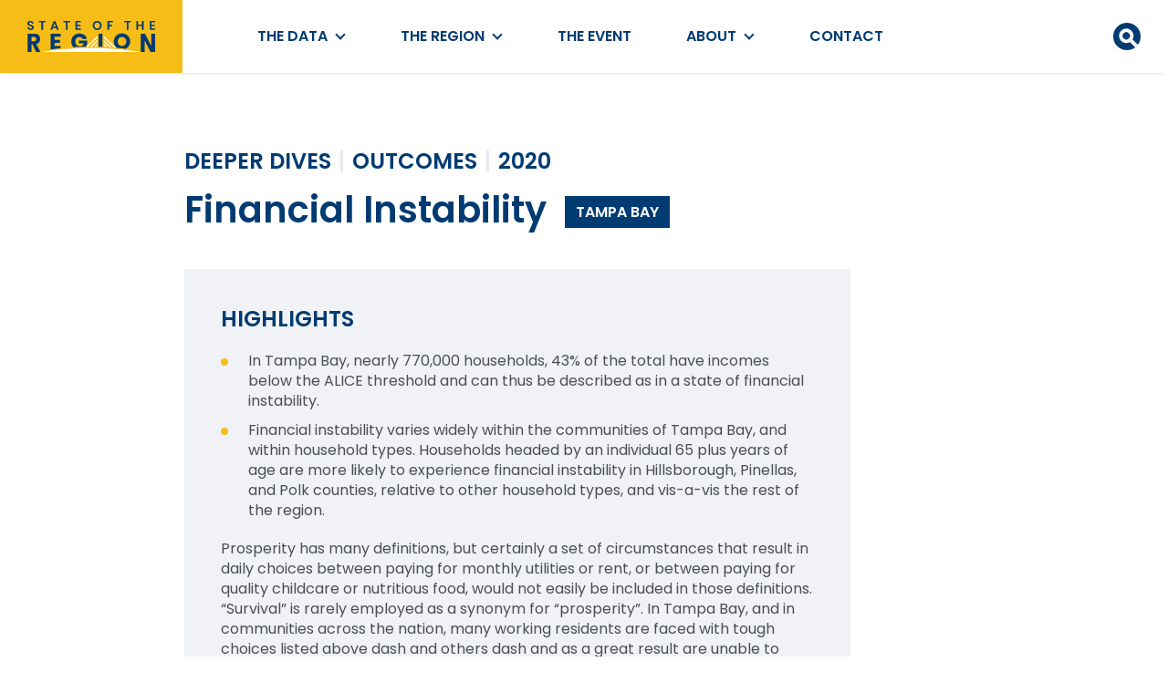

--- FILE ---
content_type: text/html; charset=UTF-8
request_url: https://stateoftheregion.com/blog/2020/01/financial-instability/
body_size: 30373
content:
<!doctype html>
<html lang="en-US">
  <head>
    <!-- Google tag (gtag.js) -->
    <script async src="https://www.googletagmanager.com/gtag/js?id=G-96RKL3KL3F"></script>
    <script>
    window.dataLayer = window.dataLayer || [];
    function gtag(){dataLayer.push(arguments);}
    gtag('js', new Date());

    gtag('config', 'G-96RKL3KL3F');
    </script>
    
    <meta charset="utf-8">
    <meta name="viewport" content="width=device-width, initial-scale=1">
	<link rel="icon" type="image/png" href="/wp-content/themes/stateoftheregion/public/img/favicon.png">
    <meta name='robots' content='index, follow, max-image-preview:large, max-snippet:-1, max-video-preview:-1' />
	<style>img:is([sizes="auto" i], [sizes^="auto," i]) { contain-intrinsic-size: 3000px 1500px }</style>
	
	<!-- This site is optimized with the Yoast SEO plugin v26.5 - https://yoast.com/wordpress/plugins/seo/ -->
	<title>Financial Instability - State of the Region</title>
	<link rel="canonical" href="https://stateoftheregion.com/blog/2020/01/financial-instability/" />
	<meta property="og:locale" content="en_US" />
	<meta property="og:type" content="article" />
	<meta property="og:title" content="Financial Instability - State of the Region" />
	<meta property="og:url" content="https://stateoftheregion.com/blog/2020/01/financial-instability/" />
	<meta property="og:site_name" content="State of the Region" />
	<meta property="article:published_time" content="2020-01-03T16:21:34+00:00" />
	<meta property="article:modified_time" content="2024-01-05T15:51:32+00:00" />
	<meta property="og:image" content="https://stateoftheregion.com/wp-content/uploads/2020/01/pexels-pixabay-259165-scaled.jpg" />
	<meta property="og:image:width" content="2560" />
	<meta property="og:image:height" content="1707" />
	<meta property="og:image:type" content="image/jpeg" />
	<meta name="author" content="Shannon Kalahar" />
	<meta name="twitter:card" content="summary_large_image" />
	<meta name="twitter:label1" content="Written by" />
	<meta name="twitter:data1" content="Shannon Kalahar" />
	<meta name="twitter:label2" content="Est. reading time" />
	<meta name="twitter:data2" content="1 minute" />
	<script type="application/ld+json" class="yoast-schema-graph">{"@context":"https://schema.org","@graph":[{"@type":"WebPage","@id":"https://stateoftheregion.com/blog/2020/01/financial-instability/","url":"https://stateoftheregion.com/blog/2020/01/financial-instability/","name":"Financial Instability - State of the Region","isPartOf":{"@id":"https://stateoftheregion.com/#website"},"primaryImageOfPage":{"@id":"https://stateoftheregion.com/blog/2020/01/financial-instability/#primaryimage"},"image":{"@id":"https://stateoftheregion.com/blog/2020/01/financial-instability/#primaryimage"},"thumbnailUrl":"https://stateoftheregion.com/wp-content/uploads/2020/01/pexels-pixabay-259165-scaled.jpg","datePublished":"2020-01-03T16:21:34+00:00","dateModified":"2024-01-05T15:51:32+00:00","author":{"@id":"https://stateoftheregion.com/#/schema/person/435f51c31ccb38afa25cbca3e919f991"},"breadcrumb":{"@id":"https://stateoftheregion.com/blog/2020/01/financial-instability/#breadcrumb"},"inLanguage":"en-US","potentialAction":[{"@type":"ReadAction","target":["https://stateoftheregion.com/blog/2020/01/financial-instability/"]}]},{"@type":"ImageObject","inLanguage":"en-US","@id":"https://stateoftheregion.com/blog/2020/01/financial-instability/#primaryimage","url":"https://stateoftheregion.com/wp-content/uploads/2020/01/pexels-pixabay-259165-scaled.jpg","contentUrl":"https://stateoftheregion.com/wp-content/uploads/2020/01/pexels-pixabay-259165-scaled.jpg","width":2560,"height":1707},{"@type":"BreadcrumbList","@id":"https://stateoftheregion.com/blog/2020/01/financial-instability/#breadcrumb","itemListElement":[{"@type":"ListItem","position":1,"name":"Home","item":"https://stateoftheregion.com/"},{"@type":"ListItem","position":2,"name":"Blog","item":"https://stateoftheregion.com/blog/"},{"@type":"ListItem","position":3,"name":"Financial Instability"}]},{"@type":"WebSite","@id":"https://stateoftheregion.com/#website","url":"https://stateoftheregion.com/","name":"State of the Region","description":"","potentialAction":[{"@type":"SearchAction","target":{"@type":"EntryPoint","urlTemplate":"https://stateoftheregion.com/?s={search_term_string}"},"query-input":{"@type":"PropertyValueSpecification","valueRequired":true,"valueName":"search_term_string"}}],"inLanguage":"en-US"},{"@type":"Person","@id":"https://stateoftheregion.com/#/schema/person/435f51c31ccb38afa25cbca3e919f991","name":"Shannon Kalahar","image":{"@type":"ImageObject","inLanguage":"en-US","@id":"https://stateoftheregion.com/#/schema/person/image/","url":"https://secure.gravatar.com/avatar/986ecd4a5872644f0dcacbc8604c55d08b9cbbbfe89387ff095fb90960b933f2?s=96&d=mm&r=g","contentUrl":"https://secure.gravatar.com/avatar/986ecd4a5872644f0dcacbc8604c55d08b9cbbbfe89387ff095fb90960b933f2?s=96&d=mm&r=g","caption":"Shannon Kalahar"},"url":"https://stateoftheregion.com/blog/author/skalahar/"}]}</script>
	<!-- / Yoast SEO plugin. -->


<link rel="alternate" type="application/rss+xml" title="State of the Region &raquo; Financial Instability Comments Feed" href="https://stateoftheregion.com/blog/2020/01/financial-instability/feed/" />
<script>
window._wpemojiSettings = {"baseUrl":"https:\/\/s.w.org\/images\/core\/emoji\/16.0.1\/72x72\/","ext":".png","svgUrl":"https:\/\/s.w.org\/images\/core\/emoji\/16.0.1\/svg\/","svgExt":".svg","source":{"concatemoji":"https:\/\/stateoftheregion.com\/wp-includes\/js\/wp-emoji-release.min.js?ver=6.8.3"}};
/*! This file is auto-generated */
!function(s,n){var o,i,e;function c(e){try{var t={supportTests:e,timestamp:(new Date).valueOf()};sessionStorage.setItem(o,JSON.stringify(t))}catch(e){}}function p(e,t,n){e.clearRect(0,0,e.canvas.width,e.canvas.height),e.fillText(t,0,0);var t=new Uint32Array(e.getImageData(0,0,e.canvas.width,e.canvas.height).data),a=(e.clearRect(0,0,e.canvas.width,e.canvas.height),e.fillText(n,0,0),new Uint32Array(e.getImageData(0,0,e.canvas.width,e.canvas.height).data));return t.every(function(e,t){return e===a[t]})}function u(e,t){e.clearRect(0,0,e.canvas.width,e.canvas.height),e.fillText(t,0,0);for(var n=e.getImageData(16,16,1,1),a=0;a<n.data.length;a++)if(0!==n.data[a])return!1;return!0}function f(e,t,n,a){switch(t){case"flag":return n(e,"\ud83c\udff3\ufe0f\u200d\u26a7\ufe0f","\ud83c\udff3\ufe0f\u200b\u26a7\ufe0f")?!1:!n(e,"\ud83c\udde8\ud83c\uddf6","\ud83c\udde8\u200b\ud83c\uddf6")&&!n(e,"\ud83c\udff4\udb40\udc67\udb40\udc62\udb40\udc65\udb40\udc6e\udb40\udc67\udb40\udc7f","\ud83c\udff4\u200b\udb40\udc67\u200b\udb40\udc62\u200b\udb40\udc65\u200b\udb40\udc6e\u200b\udb40\udc67\u200b\udb40\udc7f");case"emoji":return!a(e,"\ud83e\udedf")}return!1}function g(e,t,n,a){var r="undefined"!=typeof WorkerGlobalScope&&self instanceof WorkerGlobalScope?new OffscreenCanvas(300,150):s.createElement("canvas"),o=r.getContext("2d",{willReadFrequently:!0}),i=(o.textBaseline="top",o.font="600 32px Arial",{});return e.forEach(function(e){i[e]=t(o,e,n,a)}),i}function t(e){var t=s.createElement("script");t.src=e,t.defer=!0,s.head.appendChild(t)}"undefined"!=typeof Promise&&(o="wpEmojiSettingsSupports",i=["flag","emoji"],n.supports={everything:!0,everythingExceptFlag:!0},e=new Promise(function(e){s.addEventListener("DOMContentLoaded",e,{once:!0})}),new Promise(function(t){var n=function(){try{var e=JSON.parse(sessionStorage.getItem(o));if("object"==typeof e&&"number"==typeof e.timestamp&&(new Date).valueOf()<e.timestamp+604800&&"object"==typeof e.supportTests)return e.supportTests}catch(e){}return null}();if(!n){if("undefined"!=typeof Worker&&"undefined"!=typeof OffscreenCanvas&&"undefined"!=typeof URL&&URL.createObjectURL&&"undefined"!=typeof Blob)try{var e="postMessage("+g.toString()+"("+[JSON.stringify(i),f.toString(),p.toString(),u.toString()].join(",")+"));",a=new Blob([e],{type:"text/javascript"}),r=new Worker(URL.createObjectURL(a),{name:"wpTestEmojiSupports"});return void(r.onmessage=function(e){c(n=e.data),r.terminate(),t(n)})}catch(e){}c(n=g(i,f,p,u))}t(n)}).then(function(e){for(var t in e)n.supports[t]=e[t],n.supports.everything=n.supports.everything&&n.supports[t],"flag"!==t&&(n.supports.everythingExceptFlag=n.supports.everythingExceptFlag&&n.supports[t]);n.supports.everythingExceptFlag=n.supports.everythingExceptFlag&&!n.supports.flag,n.DOMReady=!1,n.readyCallback=function(){n.DOMReady=!0}}).then(function(){return e}).then(function(){var e;n.supports.everything||(n.readyCallback(),(e=n.source||{}).concatemoji?t(e.concatemoji):e.wpemoji&&e.twemoji&&(t(e.twemoji),t(e.wpemoji)))}))}((window,document),window._wpemojiSettings);
</script>
<style id='wp-emoji-styles-inline-css'>

	img.wp-smiley, img.emoji {
		display: inline !important;
		border: none !important;
		box-shadow: none !important;
		height: 1em !important;
		width: 1em !important;
		margin: 0 0.07em !important;
		vertical-align: -0.1em !important;
		background: none !important;
		padding: 0 !important;
	}
</style>
<link rel='stylesheet' id='wp-block-library-css' href='https://stateoftheregion.com/wp-includes/css/dist/block-library/style.min.css?ver=6.8.3' media='all' />
<style id='global-styles-inline-css'>
:root{--wp--preset--aspect-ratio--square: 1;--wp--preset--aspect-ratio--4-3: 4/3;--wp--preset--aspect-ratio--3-4: 3/4;--wp--preset--aspect-ratio--3-2: 3/2;--wp--preset--aspect-ratio--2-3: 2/3;--wp--preset--aspect-ratio--16-9: 16/9;--wp--preset--aspect-ratio--9-16: 9/16;--wp--preset--color--black: #000;--wp--preset--color--cyan-bluish-gray: #abb8c3;--wp--preset--color--white: #fff;--wp--preset--color--pale-pink: #f78da7;--wp--preset--color--vivid-red: #cf2e2e;--wp--preset--color--luminous-vivid-orange: #ff6900;--wp--preset--color--luminous-vivid-amber: #fcb900;--wp--preset--color--light-green-cyan: #7bdcb5;--wp--preset--color--vivid-green-cyan: #00d084;--wp--preset--color--pale-cyan-blue: #8ed1fc;--wp--preset--color--vivid-cyan-blue: #0693e3;--wp--preset--color--vivid-purple: #9b51e0;--wp--preset--color--inherit: inherit;--wp--preset--color--current: currentcolor;--wp--preset--color--transparent: transparent;--wp--preset--color--slate-50: #f8fafc;--wp--preset--color--slate-100: #f1f5f9;--wp--preset--color--slate-200: #e2e8f0;--wp--preset--color--slate-300: #cbd5e1;--wp--preset--color--slate-400: #94a3b8;--wp--preset--color--slate-500: #64748b;--wp--preset--color--slate-600: #475569;--wp--preset--color--slate-700: #334155;--wp--preset--color--slate-800: #1e293b;--wp--preset--color--slate-900: #0f172a;--wp--preset--color--slate-950: #020617;--wp--preset--color--gray-50: #f9fafb;--wp--preset--color--gray-100: #f3f4f6;--wp--preset--color--gray-200: #e5e7eb;--wp--preset--color--gray-300: #d1d5db;--wp--preset--color--gray-400: #9ca3af;--wp--preset--color--gray-500: #6b7280;--wp--preset--color--gray-600: #4b5563;--wp--preset--color--gray-700: #374151;--wp--preset--color--gray-800: #1f2937;--wp--preset--color--gray-900: #111827;--wp--preset--color--gray-950: #030712;--wp--preset--color--zinc-50: #fafafa;--wp--preset--color--zinc-100: #f4f4f5;--wp--preset--color--zinc-200: #e4e4e7;--wp--preset--color--zinc-300: #d4d4d8;--wp--preset--color--zinc-400: #a1a1aa;--wp--preset--color--zinc-500: #71717a;--wp--preset--color--zinc-600: #52525b;--wp--preset--color--zinc-700: #3f3f46;--wp--preset--color--zinc-800: #27272a;--wp--preset--color--zinc-900: #18181b;--wp--preset--color--zinc-950: #09090b;--wp--preset--color--neutral-50: #fafafa;--wp--preset--color--neutral-100: #f5f5f5;--wp--preset--color--neutral-200: #e5e5e5;--wp--preset--color--neutral-300: #d4d4d4;--wp--preset--color--neutral-400: #a3a3a3;--wp--preset--color--neutral-500: #737373;--wp--preset--color--neutral-600: #525252;--wp--preset--color--neutral-700: #404040;--wp--preset--color--neutral-800: #262626;--wp--preset--color--neutral-900: #171717;--wp--preset--color--neutral-950: #0a0a0a;--wp--preset--color--stone-50: #fafaf9;--wp--preset--color--stone-100: #f5f5f4;--wp--preset--color--stone-200: #e7e5e4;--wp--preset--color--stone-300: #d6d3d1;--wp--preset--color--stone-400: #a8a29e;--wp--preset--color--stone-500: #78716c;--wp--preset--color--stone-600: #57534e;--wp--preset--color--stone-700: #44403c;--wp--preset--color--stone-800: #292524;--wp--preset--color--stone-900: #1c1917;--wp--preset--color--stone-950: #0c0a09;--wp--preset--color--red-50: #fef2f2;--wp--preset--color--red-100: #fee2e2;--wp--preset--color--red-200: #fecaca;--wp--preset--color--red-300: #fca5a5;--wp--preset--color--red-400: #f87171;--wp--preset--color--red-500: #ef4444;--wp--preset--color--red-600: #dc2626;--wp--preset--color--red-700: #b91c1c;--wp--preset--color--red-800: #991b1b;--wp--preset--color--red-900: #7f1d1d;--wp--preset--color--red-950: #450a0a;--wp--preset--color--orange-50: #fff7ed;--wp--preset--color--orange-100: #ffedd5;--wp--preset--color--orange-200: #fed7aa;--wp--preset--color--orange-300: #fdba74;--wp--preset--color--orange-400: #fb923c;--wp--preset--color--orange-500: #f97316;--wp--preset--color--orange-600: #ea580c;--wp--preset--color--orange-700: #c2410c;--wp--preset--color--orange-800: #9a3412;--wp--preset--color--orange-900: #7c2d12;--wp--preset--color--orange-950: #431407;--wp--preset--color--amber-50: #fffbeb;--wp--preset--color--amber-100: #fef3c7;--wp--preset--color--amber-200: #fde68a;--wp--preset--color--amber-300: #fcd34d;--wp--preset--color--amber-400: #fbbf24;--wp--preset--color--amber-500: #f59e0b;--wp--preset--color--amber-600: #d97706;--wp--preset--color--amber-700: #b45309;--wp--preset--color--amber-800: #92400e;--wp--preset--color--amber-900: #78350f;--wp--preset--color--amber-950: #451a03;--wp--preset--color--yellow-50: #fefce8;--wp--preset--color--yellow-100: #fef9c3;--wp--preset--color--yellow-200: #fef08a;--wp--preset--color--yellow-300: #fde047;--wp--preset--color--yellow-400: #facc15;--wp--preset--color--yellow-500: #eab308;--wp--preset--color--yellow-600: #ca8a04;--wp--preset--color--yellow-700: #a16207;--wp--preset--color--yellow-800: #854d0e;--wp--preset--color--yellow-900: #713f12;--wp--preset--color--yellow-950: #422006;--wp--preset--color--lime-50: #f7fee7;--wp--preset--color--lime-100: #ecfccb;--wp--preset--color--lime-200: #d9f99d;--wp--preset--color--lime-300: #bef264;--wp--preset--color--lime-400: #a3e635;--wp--preset--color--lime-500: #84cc16;--wp--preset--color--lime-600: #65a30d;--wp--preset--color--lime-700: #4d7c0f;--wp--preset--color--lime-800: #3f6212;--wp--preset--color--lime-900: #365314;--wp--preset--color--lime-950: #1a2e05;--wp--preset--color--green-50: #f0fdf4;--wp--preset--color--green-100: #dcfce7;--wp--preset--color--green-200: #bbf7d0;--wp--preset--color--green-300: #86efac;--wp--preset--color--green-400: #4ade80;--wp--preset--color--green-500: #22c55e;--wp--preset--color--green-600: #16a34a;--wp--preset--color--green-700: #15803d;--wp--preset--color--green-800: #166534;--wp--preset--color--green-900: #14532d;--wp--preset--color--green-950: #052e16;--wp--preset--color--emerald-50: #ecfdf5;--wp--preset--color--emerald-100: #d1fae5;--wp--preset--color--emerald-200: #a7f3d0;--wp--preset--color--emerald-300: #6ee7b7;--wp--preset--color--emerald-400: #34d399;--wp--preset--color--emerald-500: #10b981;--wp--preset--color--emerald-600: #059669;--wp--preset--color--emerald-700: #047857;--wp--preset--color--emerald-800: #065f46;--wp--preset--color--emerald-900: #064e3b;--wp--preset--color--emerald-950: #022c22;--wp--preset--color--teal-50: #f0fdfa;--wp--preset--color--teal-100: #ccfbf1;--wp--preset--color--teal-200: #99f6e4;--wp--preset--color--teal-300: #5eead4;--wp--preset--color--teal-400: #2dd4bf;--wp--preset--color--teal-500: #14b8a6;--wp--preset--color--teal-600: #0d9488;--wp--preset--color--teal-700: #0f766e;--wp--preset--color--teal-800: #115e59;--wp--preset--color--teal-900: #134e4a;--wp--preset--color--teal-950: #042f2e;--wp--preset--color--cyan-50: #ecfeff;--wp--preset--color--cyan-100: #cffafe;--wp--preset--color--cyan-200: #a5f3fc;--wp--preset--color--cyan-300: #67e8f9;--wp--preset--color--cyan-400: #22d3ee;--wp--preset--color--cyan-500: #06b6d4;--wp--preset--color--cyan-600: #0891b2;--wp--preset--color--cyan-700: #0e7490;--wp--preset--color--cyan-800: #155e75;--wp--preset--color--cyan-900: #164e63;--wp--preset--color--cyan-950: #083344;--wp--preset--color--sky-50: #f0f9ff;--wp--preset--color--sky-100: #e0f2fe;--wp--preset--color--sky-200: #bae6fd;--wp--preset--color--sky-300: #7dd3fc;--wp--preset--color--sky-400: #38bdf8;--wp--preset--color--sky-500: #0ea5e9;--wp--preset--color--sky-600: #0284c7;--wp--preset--color--sky-700: #0369a1;--wp--preset--color--sky-800: #075985;--wp--preset--color--sky-900: #0c4a6e;--wp--preset--color--sky-950: #082f49;--wp--preset--color--blue-50: #eff6ff;--wp--preset--color--blue-100: #dbeafe;--wp--preset--color--blue-200: #bfdbfe;--wp--preset--color--blue-300: #93c5fd;--wp--preset--color--blue-400: #60a5fa;--wp--preset--color--blue-500: #3b82f6;--wp--preset--color--blue-600: #2563eb;--wp--preset--color--blue-700: #1d4ed8;--wp--preset--color--blue-800: #1e40af;--wp--preset--color--blue-900: #1e3a8a;--wp--preset--color--blue-950: #172554;--wp--preset--color--indigo-50: #eef2ff;--wp--preset--color--indigo-100: #e0e7ff;--wp--preset--color--indigo-200: #c7d2fe;--wp--preset--color--indigo-300: #a5b4fc;--wp--preset--color--indigo-400: #818cf8;--wp--preset--color--indigo-500: #6366f1;--wp--preset--color--indigo-600: #4f46e5;--wp--preset--color--indigo-700: #4338ca;--wp--preset--color--indigo-800: #3730a3;--wp--preset--color--indigo-900: #312e81;--wp--preset--color--indigo-950: #1e1b4b;--wp--preset--color--violet-50: #f5f3ff;--wp--preset--color--violet-100: #ede9fe;--wp--preset--color--violet-200: #ddd6fe;--wp--preset--color--violet-300: #c4b5fd;--wp--preset--color--violet-400: #a78bfa;--wp--preset--color--violet-500: #8b5cf6;--wp--preset--color--violet-600: #7c3aed;--wp--preset--color--violet-700: #6d28d9;--wp--preset--color--violet-800: #5b21b6;--wp--preset--color--violet-900: #4c1d95;--wp--preset--color--violet-950: #2e1065;--wp--preset--color--purple-50: #faf5ff;--wp--preset--color--purple-100: #f3e8ff;--wp--preset--color--purple-200: #e9d5ff;--wp--preset--color--purple-300: #d8b4fe;--wp--preset--color--purple-400: #c084fc;--wp--preset--color--purple-500: #a855f7;--wp--preset--color--purple-600: #9333ea;--wp--preset--color--purple-700: #7e22ce;--wp--preset--color--purple-800: #6b21a8;--wp--preset--color--purple-900: #581c87;--wp--preset--color--purple-950: #3b0764;--wp--preset--color--fuchsia-50: #fdf4ff;--wp--preset--color--fuchsia-100: #fae8ff;--wp--preset--color--fuchsia-200: #f5d0fe;--wp--preset--color--fuchsia-300: #f0abfc;--wp--preset--color--fuchsia-400: #e879f9;--wp--preset--color--fuchsia-500: #d946ef;--wp--preset--color--fuchsia-600: #c026d3;--wp--preset--color--fuchsia-700: #a21caf;--wp--preset--color--fuchsia-800: #86198f;--wp--preset--color--fuchsia-900: #701a75;--wp--preset--color--fuchsia-950: #4a044e;--wp--preset--color--pink-50: #fdf2f8;--wp--preset--color--pink-100: #fce7f3;--wp--preset--color--pink-200: #fbcfe8;--wp--preset--color--pink-300: #f9a8d4;--wp--preset--color--pink-400: #f472b6;--wp--preset--color--pink-500: #ec4899;--wp--preset--color--pink-600: #db2777;--wp--preset--color--pink-700: #be185d;--wp--preset--color--pink-800: #9d174d;--wp--preset--color--pink-900: #831843;--wp--preset--color--pink-950: #500724;--wp--preset--color--rose-50: #fff1f2;--wp--preset--color--rose-100: #ffe4e6;--wp--preset--color--rose-200: #fecdd3;--wp--preset--color--rose-300: #fda4af;--wp--preset--color--rose-400: #fb7185;--wp--preset--color--rose-500: #f43f5e;--wp--preset--color--rose-600: #e11d48;--wp--preset--color--rose-700: #be123c;--wp--preset--color--rose-800: #9f1239;--wp--preset--color--rose-900: #881337;--wp--preset--color--rose-950: #4c0519;--wp--preset--gradient--vivid-cyan-blue-to-vivid-purple: linear-gradient(135deg,rgba(6,147,227,1) 0%,rgb(155,81,224) 100%);--wp--preset--gradient--light-green-cyan-to-vivid-green-cyan: linear-gradient(135deg,rgb(122,220,180) 0%,rgb(0,208,130) 100%);--wp--preset--gradient--luminous-vivid-amber-to-luminous-vivid-orange: linear-gradient(135deg,rgba(252,185,0,1) 0%,rgba(255,105,0,1) 100%);--wp--preset--gradient--luminous-vivid-orange-to-vivid-red: linear-gradient(135deg,rgba(255,105,0,1) 0%,rgb(207,46,46) 100%);--wp--preset--gradient--very-light-gray-to-cyan-bluish-gray: linear-gradient(135deg,rgb(238,238,238) 0%,rgb(169,184,195) 100%);--wp--preset--gradient--cool-to-warm-spectrum: linear-gradient(135deg,rgb(74,234,220) 0%,rgb(151,120,209) 20%,rgb(207,42,186) 40%,rgb(238,44,130) 60%,rgb(251,105,98) 80%,rgb(254,248,76) 100%);--wp--preset--gradient--blush-light-purple: linear-gradient(135deg,rgb(255,206,236) 0%,rgb(152,150,240) 100%);--wp--preset--gradient--blush-bordeaux: linear-gradient(135deg,rgb(254,205,165) 0%,rgb(254,45,45) 50%,rgb(107,0,62) 100%);--wp--preset--gradient--luminous-dusk: linear-gradient(135deg,rgb(255,203,112) 0%,rgb(199,81,192) 50%,rgb(65,88,208) 100%);--wp--preset--gradient--pale-ocean: linear-gradient(135deg,rgb(255,245,203) 0%,rgb(182,227,212) 50%,rgb(51,167,181) 100%);--wp--preset--gradient--electric-grass: linear-gradient(135deg,rgb(202,248,128) 0%,rgb(113,206,126) 100%);--wp--preset--gradient--midnight: linear-gradient(135deg,rgb(2,3,129) 0%,rgb(40,116,252) 100%);--wp--preset--font-size--small: 13px;--wp--preset--font-size--medium: 20px;--wp--preset--font-size--large: 36px;--wp--preset--font-size--x-large: 42px;--wp--preset--font-size--xs: 0.75rem;--wp--preset--font-size--sm: 0.875rem;--wp--preset--font-size--base: 1rem;--wp--preset--font-size--lg: 1.125rem;--wp--preset--font-size--xl: 1.25rem;--wp--preset--font-size--2-xl: 1.5rem;--wp--preset--font-size--3-xl: 1.875rem;--wp--preset--font-size--4-xl: 2.25rem;--wp--preset--font-size--5-xl: 3rem;--wp--preset--font-size--6-xl: 3.75rem;--wp--preset--font-size--7-xl: 4.5rem;--wp--preset--font-size--8-xl: 6rem;--wp--preset--font-size--9-xl: 8rem;--wp--preset--font-family--sans: ui-sans-serif,system-ui,-apple-system,BlinkMacSystemFont,"Segoe UI",Roboto,"Helvetica Neue",Arial,"Noto Sans",sans-serif,"Apple Color Emoji","Segoe UI Emoji","Segoe UI Symbol","Noto Color Emoji";--wp--preset--font-family--serif: ui-serif,Georgia,Cambria,"Times New Roman",Times,serif;--wp--preset--font-family--mono: ui-monospace,SFMono-Regular,Menlo,Monaco,Consolas,"Liberation Mono","Courier New",monospace;--wp--preset--spacing--20: 0.44rem;--wp--preset--spacing--30: 0.67rem;--wp--preset--spacing--40: 1rem;--wp--preset--spacing--50: 1.5rem;--wp--preset--spacing--60: 2.25rem;--wp--preset--spacing--70: 3.38rem;--wp--preset--spacing--80: 5.06rem;--wp--preset--shadow--natural: 6px 6px 9px rgba(0, 0, 0, 0.2);--wp--preset--shadow--deep: 12px 12px 50px rgba(0, 0, 0, 0.4);--wp--preset--shadow--sharp: 6px 6px 0px rgba(0, 0, 0, 0.2);--wp--preset--shadow--outlined: 6px 6px 0px -3px rgba(255, 255, 255, 1), 6px 6px rgba(0, 0, 0, 1);--wp--preset--shadow--crisp: 6px 6px 0px rgba(0, 0, 0, 1);}:where(body) { margin: 0; }.wp-site-blocks > .alignleft { float: left; margin-right: 2em; }.wp-site-blocks > .alignright { float: right; margin-left: 2em; }.wp-site-blocks > .aligncenter { justify-content: center; margin-left: auto; margin-right: auto; }:where(.is-layout-flex){gap: 0.5em;}:where(.is-layout-grid){gap: 0.5em;}.is-layout-flow > .alignleft{float: left;margin-inline-start: 0;margin-inline-end: 2em;}.is-layout-flow > .alignright{float: right;margin-inline-start: 2em;margin-inline-end: 0;}.is-layout-flow > .aligncenter{margin-left: auto !important;margin-right: auto !important;}.is-layout-constrained > .alignleft{float: left;margin-inline-start: 0;margin-inline-end: 2em;}.is-layout-constrained > .alignright{float: right;margin-inline-start: 2em;margin-inline-end: 0;}.is-layout-constrained > .aligncenter{margin-left: auto !important;margin-right: auto !important;}.is-layout-constrained > :where(:not(.alignleft):not(.alignright):not(.alignfull)){margin-left: auto !important;margin-right: auto !important;}body .is-layout-flex{display: flex;}.is-layout-flex{flex-wrap: wrap;align-items: center;}.is-layout-flex > :is(*, div){margin: 0;}body .is-layout-grid{display: grid;}.is-layout-grid > :is(*, div){margin: 0;}body{padding-top: 0px;padding-right: 0px;padding-bottom: 0px;padding-left: 0px;}a:where(:not(.wp-element-button)){text-decoration: underline;}:root :where(.wp-element-button, .wp-block-button__link){background-color: #32373c;border-width: 0;color: #fff;font-family: inherit;font-size: inherit;line-height: inherit;padding: calc(0.667em + 2px) calc(1.333em + 2px);text-decoration: none;}.has-black-color{color: var(--wp--preset--color--black) !important;}.has-cyan-bluish-gray-color{color: var(--wp--preset--color--cyan-bluish-gray) !important;}.has-white-color{color: var(--wp--preset--color--white) !important;}.has-pale-pink-color{color: var(--wp--preset--color--pale-pink) !important;}.has-vivid-red-color{color: var(--wp--preset--color--vivid-red) !important;}.has-luminous-vivid-orange-color{color: var(--wp--preset--color--luminous-vivid-orange) !important;}.has-luminous-vivid-amber-color{color: var(--wp--preset--color--luminous-vivid-amber) !important;}.has-light-green-cyan-color{color: var(--wp--preset--color--light-green-cyan) !important;}.has-vivid-green-cyan-color{color: var(--wp--preset--color--vivid-green-cyan) !important;}.has-pale-cyan-blue-color{color: var(--wp--preset--color--pale-cyan-blue) !important;}.has-vivid-cyan-blue-color{color: var(--wp--preset--color--vivid-cyan-blue) !important;}.has-vivid-purple-color{color: var(--wp--preset--color--vivid-purple) !important;}.has-inherit-color{color: var(--wp--preset--color--inherit) !important;}.has-current-color{color: var(--wp--preset--color--current) !important;}.has-transparent-color{color: var(--wp--preset--color--transparent) !important;}.has-slate-50-color{color: var(--wp--preset--color--slate-50) !important;}.has-slate-100-color{color: var(--wp--preset--color--slate-100) !important;}.has-slate-200-color{color: var(--wp--preset--color--slate-200) !important;}.has-slate-300-color{color: var(--wp--preset--color--slate-300) !important;}.has-slate-400-color{color: var(--wp--preset--color--slate-400) !important;}.has-slate-500-color{color: var(--wp--preset--color--slate-500) !important;}.has-slate-600-color{color: var(--wp--preset--color--slate-600) !important;}.has-slate-700-color{color: var(--wp--preset--color--slate-700) !important;}.has-slate-800-color{color: var(--wp--preset--color--slate-800) !important;}.has-slate-900-color{color: var(--wp--preset--color--slate-900) !important;}.has-slate-950-color{color: var(--wp--preset--color--slate-950) !important;}.has-gray-50-color{color: var(--wp--preset--color--gray-50) !important;}.has-gray-100-color{color: var(--wp--preset--color--gray-100) !important;}.has-gray-200-color{color: var(--wp--preset--color--gray-200) !important;}.has-gray-300-color{color: var(--wp--preset--color--gray-300) !important;}.has-gray-400-color{color: var(--wp--preset--color--gray-400) !important;}.has-gray-500-color{color: var(--wp--preset--color--gray-500) !important;}.has-gray-600-color{color: var(--wp--preset--color--gray-600) !important;}.has-gray-700-color{color: var(--wp--preset--color--gray-700) !important;}.has-gray-800-color{color: var(--wp--preset--color--gray-800) !important;}.has-gray-900-color{color: var(--wp--preset--color--gray-900) !important;}.has-gray-950-color{color: var(--wp--preset--color--gray-950) !important;}.has-zinc-50-color{color: var(--wp--preset--color--zinc-50) !important;}.has-zinc-100-color{color: var(--wp--preset--color--zinc-100) !important;}.has-zinc-200-color{color: var(--wp--preset--color--zinc-200) !important;}.has-zinc-300-color{color: var(--wp--preset--color--zinc-300) !important;}.has-zinc-400-color{color: var(--wp--preset--color--zinc-400) !important;}.has-zinc-500-color{color: var(--wp--preset--color--zinc-500) !important;}.has-zinc-600-color{color: var(--wp--preset--color--zinc-600) !important;}.has-zinc-700-color{color: var(--wp--preset--color--zinc-700) !important;}.has-zinc-800-color{color: var(--wp--preset--color--zinc-800) !important;}.has-zinc-900-color{color: var(--wp--preset--color--zinc-900) !important;}.has-zinc-950-color{color: var(--wp--preset--color--zinc-950) !important;}.has-neutral-50-color{color: var(--wp--preset--color--neutral-50) !important;}.has-neutral-100-color{color: var(--wp--preset--color--neutral-100) !important;}.has-neutral-200-color{color: var(--wp--preset--color--neutral-200) !important;}.has-neutral-300-color{color: var(--wp--preset--color--neutral-300) !important;}.has-neutral-400-color{color: var(--wp--preset--color--neutral-400) !important;}.has-neutral-500-color{color: var(--wp--preset--color--neutral-500) !important;}.has-neutral-600-color{color: var(--wp--preset--color--neutral-600) !important;}.has-neutral-700-color{color: var(--wp--preset--color--neutral-700) !important;}.has-neutral-800-color{color: var(--wp--preset--color--neutral-800) !important;}.has-neutral-900-color{color: var(--wp--preset--color--neutral-900) !important;}.has-neutral-950-color{color: var(--wp--preset--color--neutral-950) !important;}.has-stone-50-color{color: var(--wp--preset--color--stone-50) !important;}.has-stone-100-color{color: var(--wp--preset--color--stone-100) !important;}.has-stone-200-color{color: var(--wp--preset--color--stone-200) !important;}.has-stone-300-color{color: var(--wp--preset--color--stone-300) !important;}.has-stone-400-color{color: var(--wp--preset--color--stone-400) !important;}.has-stone-500-color{color: var(--wp--preset--color--stone-500) !important;}.has-stone-600-color{color: var(--wp--preset--color--stone-600) !important;}.has-stone-700-color{color: var(--wp--preset--color--stone-700) !important;}.has-stone-800-color{color: var(--wp--preset--color--stone-800) !important;}.has-stone-900-color{color: var(--wp--preset--color--stone-900) !important;}.has-stone-950-color{color: var(--wp--preset--color--stone-950) !important;}.has-red-50-color{color: var(--wp--preset--color--red-50) !important;}.has-red-100-color{color: var(--wp--preset--color--red-100) !important;}.has-red-200-color{color: var(--wp--preset--color--red-200) !important;}.has-red-300-color{color: var(--wp--preset--color--red-300) !important;}.has-red-400-color{color: var(--wp--preset--color--red-400) !important;}.has-red-500-color{color: var(--wp--preset--color--red-500) !important;}.has-red-600-color{color: var(--wp--preset--color--red-600) !important;}.has-red-700-color{color: var(--wp--preset--color--red-700) !important;}.has-red-800-color{color: var(--wp--preset--color--red-800) !important;}.has-red-900-color{color: var(--wp--preset--color--red-900) !important;}.has-red-950-color{color: var(--wp--preset--color--red-950) !important;}.has-orange-50-color{color: var(--wp--preset--color--orange-50) !important;}.has-orange-100-color{color: var(--wp--preset--color--orange-100) !important;}.has-orange-200-color{color: var(--wp--preset--color--orange-200) !important;}.has-orange-300-color{color: var(--wp--preset--color--orange-300) !important;}.has-orange-400-color{color: var(--wp--preset--color--orange-400) !important;}.has-orange-500-color{color: var(--wp--preset--color--orange-500) !important;}.has-orange-600-color{color: var(--wp--preset--color--orange-600) !important;}.has-orange-700-color{color: var(--wp--preset--color--orange-700) !important;}.has-orange-800-color{color: var(--wp--preset--color--orange-800) !important;}.has-orange-900-color{color: var(--wp--preset--color--orange-900) !important;}.has-orange-950-color{color: var(--wp--preset--color--orange-950) !important;}.has-amber-50-color{color: var(--wp--preset--color--amber-50) !important;}.has-amber-100-color{color: var(--wp--preset--color--amber-100) !important;}.has-amber-200-color{color: var(--wp--preset--color--amber-200) !important;}.has-amber-300-color{color: var(--wp--preset--color--amber-300) !important;}.has-amber-400-color{color: var(--wp--preset--color--amber-400) !important;}.has-amber-500-color{color: var(--wp--preset--color--amber-500) !important;}.has-amber-600-color{color: var(--wp--preset--color--amber-600) !important;}.has-amber-700-color{color: var(--wp--preset--color--amber-700) !important;}.has-amber-800-color{color: var(--wp--preset--color--amber-800) !important;}.has-amber-900-color{color: var(--wp--preset--color--amber-900) !important;}.has-amber-950-color{color: var(--wp--preset--color--amber-950) !important;}.has-yellow-50-color{color: var(--wp--preset--color--yellow-50) !important;}.has-yellow-100-color{color: var(--wp--preset--color--yellow-100) !important;}.has-yellow-200-color{color: var(--wp--preset--color--yellow-200) !important;}.has-yellow-300-color{color: var(--wp--preset--color--yellow-300) !important;}.has-yellow-400-color{color: var(--wp--preset--color--yellow-400) !important;}.has-yellow-500-color{color: var(--wp--preset--color--yellow-500) !important;}.has-yellow-600-color{color: var(--wp--preset--color--yellow-600) !important;}.has-yellow-700-color{color: var(--wp--preset--color--yellow-700) !important;}.has-yellow-800-color{color: var(--wp--preset--color--yellow-800) !important;}.has-yellow-900-color{color: var(--wp--preset--color--yellow-900) !important;}.has-yellow-950-color{color: var(--wp--preset--color--yellow-950) !important;}.has-lime-50-color{color: var(--wp--preset--color--lime-50) !important;}.has-lime-100-color{color: var(--wp--preset--color--lime-100) !important;}.has-lime-200-color{color: var(--wp--preset--color--lime-200) !important;}.has-lime-300-color{color: var(--wp--preset--color--lime-300) !important;}.has-lime-400-color{color: var(--wp--preset--color--lime-400) !important;}.has-lime-500-color{color: var(--wp--preset--color--lime-500) !important;}.has-lime-600-color{color: var(--wp--preset--color--lime-600) !important;}.has-lime-700-color{color: var(--wp--preset--color--lime-700) !important;}.has-lime-800-color{color: var(--wp--preset--color--lime-800) !important;}.has-lime-900-color{color: var(--wp--preset--color--lime-900) !important;}.has-lime-950-color{color: var(--wp--preset--color--lime-950) !important;}.has-green-50-color{color: var(--wp--preset--color--green-50) !important;}.has-green-100-color{color: var(--wp--preset--color--green-100) !important;}.has-green-200-color{color: var(--wp--preset--color--green-200) !important;}.has-green-300-color{color: var(--wp--preset--color--green-300) !important;}.has-green-400-color{color: var(--wp--preset--color--green-400) !important;}.has-green-500-color{color: var(--wp--preset--color--green-500) !important;}.has-green-600-color{color: var(--wp--preset--color--green-600) !important;}.has-green-700-color{color: var(--wp--preset--color--green-700) !important;}.has-green-800-color{color: var(--wp--preset--color--green-800) !important;}.has-green-900-color{color: var(--wp--preset--color--green-900) !important;}.has-green-950-color{color: var(--wp--preset--color--green-950) !important;}.has-emerald-50-color{color: var(--wp--preset--color--emerald-50) !important;}.has-emerald-100-color{color: var(--wp--preset--color--emerald-100) !important;}.has-emerald-200-color{color: var(--wp--preset--color--emerald-200) !important;}.has-emerald-300-color{color: var(--wp--preset--color--emerald-300) !important;}.has-emerald-400-color{color: var(--wp--preset--color--emerald-400) !important;}.has-emerald-500-color{color: var(--wp--preset--color--emerald-500) !important;}.has-emerald-600-color{color: var(--wp--preset--color--emerald-600) !important;}.has-emerald-700-color{color: var(--wp--preset--color--emerald-700) !important;}.has-emerald-800-color{color: var(--wp--preset--color--emerald-800) !important;}.has-emerald-900-color{color: var(--wp--preset--color--emerald-900) !important;}.has-emerald-950-color{color: var(--wp--preset--color--emerald-950) !important;}.has-teal-50-color{color: var(--wp--preset--color--teal-50) !important;}.has-teal-100-color{color: var(--wp--preset--color--teal-100) !important;}.has-teal-200-color{color: var(--wp--preset--color--teal-200) !important;}.has-teal-300-color{color: var(--wp--preset--color--teal-300) !important;}.has-teal-400-color{color: var(--wp--preset--color--teal-400) !important;}.has-teal-500-color{color: var(--wp--preset--color--teal-500) !important;}.has-teal-600-color{color: var(--wp--preset--color--teal-600) !important;}.has-teal-700-color{color: var(--wp--preset--color--teal-700) !important;}.has-teal-800-color{color: var(--wp--preset--color--teal-800) !important;}.has-teal-900-color{color: var(--wp--preset--color--teal-900) !important;}.has-teal-950-color{color: var(--wp--preset--color--teal-950) !important;}.has-cyan-50-color{color: var(--wp--preset--color--cyan-50) !important;}.has-cyan-100-color{color: var(--wp--preset--color--cyan-100) !important;}.has-cyan-200-color{color: var(--wp--preset--color--cyan-200) !important;}.has-cyan-300-color{color: var(--wp--preset--color--cyan-300) !important;}.has-cyan-400-color{color: var(--wp--preset--color--cyan-400) !important;}.has-cyan-500-color{color: var(--wp--preset--color--cyan-500) !important;}.has-cyan-600-color{color: var(--wp--preset--color--cyan-600) !important;}.has-cyan-700-color{color: var(--wp--preset--color--cyan-700) !important;}.has-cyan-800-color{color: var(--wp--preset--color--cyan-800) !important;}.has-cyan-900-color{color: var(--wp--preset--color--cyan-900) !important;}.has-cyan-950-color{color: var(--wp--preset--color--cyan-950) !important;}.has-sky-50-color{color: var(--wp--preset--color--sky-50) !important;}.has-sky-100-color{color: var(--wp--preset--color--sky-100) !important;}.has-sky-200-color{color: var(--wp--preset--color--sky-200) !important;}.has-sky-300-color{color: var(--wp--preset--color--sky-300) !important;}.has-sky-400-color{color: var(--wp--preset--color--sky-400) !important;}.has-sky-500-color{color: var(--wp--preset--color--sky-500) !important;}.has-sky-600-color{color: var(--wp--preset--color--sky-600) !important;}.has-sky-700-color{color: var(--wp--preset--color--sky-700) !important;}.has-sky-800-color{color: var(--wp--preset--color--sky-800) !important;}.has-sky-900-color{color: var(--wp--preset--color--sky-900) !important;}.has-sky-950-color{color: var(--wp--preset--color--sky-950) !important;}.has-blue-50-color{color: var(--wp--preset--color--blue-50) !important;}.has-blue-100-color{color: var(--wp--preset--color--blue-100) !important;}.has-blue-200-color{color: var(--wp--preset--color--blue-200) !important;}.has-blue-300-color{color: var(--wp--preset--color--blue-300) !important;}.has-blue-400-color{color: var(--wp--preset--color--blue-400) !important;}.has-blue-500-color{color: var(--wp--preset--color--blue-500) !important;}.has-blue-600-color{color: var(--wp--preset--color--blue-600) !important;}.has-blue-700-color{color: var(--wp--preset--color--blue-700) !important;}.has-blue-800-color{color: var(--wp--preset--color--blue-800) !important;}.has-blue-900-color{color: var(--wp--preset--color--blue-900) !important;}.has-blue-950-color{color: var(--wp--preset--color--blue-950) !important;}.has-indigo-50-color{color: var(--wp--preset--color--indigo-50) !important;}.has-indigo-100-color{color: var(--wp--preset--color--indigo-100) !important;}.has-indigo-200-color{color: var(--wp--preset--color--indigo-200) !important;}.has-indigo-300-color{color: var(--wp--preset--color--indigo-300) !important;}.has-indigo-400-color{color: var(--wp--preset--color--indigo-400) !important;}.has-indigo-500-color{color: var(--wp--preset--color--indigo-500) !important;}.has-indigo-600-color{color: var(--wp--preset--color--indigo-600) !important;}.has-indigo-700-color{color: var(--wp--preset--color--indigo-700) !important;}.has-indigo-800-color{color: var(--wp--preset--color--indigo-800) !important;}.has-indigo-900-color{color: var(--wp--preset--color--indigo-900) !important;}.has-indigo-950-color{color: var(--wp--preset--color--indigo-950) !important;}.has-violet-50-color{color: var(--wp--preset--color--violet-50) !important;}.has-violet-100-color{color: var(--wp--preset--color--violet-100) !important;}.has-violet-200-color{color: var(--wp--preset--color--violet-200) !important;}.has-violet-300-color{color: var(--wp--preset--color--violet-300) !important;}.has-violet-400-color{color: var(--wp--preset--color--violet-400) !important;}.has-violet-500-color{color: var(--wp--preset--color--violet-500) !important;}.has-violet-600-color{color: var(--wp--preset--color--violet-600) !important;}.has-violet-700-color{color: var(--wp--preset--color--violet-700) !important;}.has-violet-800-color{color: var(--wp--preset--color--violet-800) !important;}.has-violet-900-color{color: var(--wp--preset--color--violet-900) !important;}.has-violet-950-color{color: var(--wp--preset--color--violet-950) !important;}.has-purple-50-color{color: var(--wp--preset--color--purple-50) !important;}.has-purple-100-color{color: var(--wp--preset--color--purple-100) !important;}.has-purple-200-color{color: var(--wp--preset--color--purple-200) !important;}.has-purple-300-color{color: var(--wp--preset--color--purple-300) !important;}.has-purple-400-color{color: var(--wp--preset--color--purple-400) !important;}.has-purple-500-color{color: var(--wp--preset--color--purple-500) !important;}.has-purple-600-color{color: var(--wp--preset--color--purple-600) !important;}.has-purple-700-color{color: var(--wp--preset--color--purple-700) !important;}.has-purple-800-color{color: var(--wp--preset--color--purple-800) !important;}.has-purple-900-color{color: var(--wp--preset--color--purple-900) !important;}.has-purple-950-color{color: var(--wp--preset--color--purple-950) !important;}.has-fuchsia-50-color{color: var(--wp--preset--color--fuchsia-50) !important;}.has-fuchsia-100-color{color: var(--wp--preset--color--fuchsia-100) !important;}.has-fuchsia-200-color{color: var(--wp--preset--color--fuchsia-200) !important;}.has-fuchsia-300-color{color: var(--wp--preset--color--fuchsia-300) !important;}.has-fuchsia-400-color{color: var(--wp--preset--color--fuchsia-400) !important;}.has-fuchsia-500-color{color: var(--wp--preset--color--fuchsia-500) !important;}.has-fuchsia-600-color{color: var(--wp--preset--color--fuchsia-600) !important;}.has-fuchsia-700-color{color: var(--wp--preset--color--fuchsia-700) !important;}.has-fuchsia-800-color{color: var(--wp--preset--color--fuchsia-800) !important;}.has-fuchsia-900-color{color: var(--wp--preset--color--fuchsia-900) !important;}.has-fuchsia-950-color{color: var(--wp--preset--color--fuchsia-950) !important;}.has-pink-50-color{color: var(--wp--preset--color--pink-50) !important;}.has-pink-100-color{color: var(--wp--preset--color--pink-100) !important;}.has-pink-200-color{color: var(--wp--preset--color--pink-200) !important;}.has-pink-300-color{color: var(--wp--preset--color--pink-300) !important;}.has-pink-400-color{color: var(--wp--preset--color--pink-400) !important;}.has-pink-500-color{color: var(--wp--preset--color--pink-500) !important;}.has-pink-600-color{color: var(--wp--preset--color--pink-600) !important;}.has-pink-700-color{color: var(--wp--preset--color--pink-700) !important;}.has-pink-800-color{color: var(--wp--preset--color--pink-800) !important;}.has-pink-900-color{color: var(--wp--preset--color--pink-900) !important;}.has-pink-950-color{color: var(--wp--preset--color--pink-950) !important;}.has-rose-50-color{color: var(--wp--preset--color--rose-50) !important;}.has-rose-100-color{color: var(--wp--preset--color--rose-100) !important;}.has-rose-200-color{color: var(--wp--preset--color--rose-200) !important;}.has-rose-300-color{color: var(--wp--preset--color--rose-300) !important;}.has-rose-400-color{color: var(--wp--preset--color--rose-400) !important;}.has-rose-500-color{color: var(--wp--preset--color--rose-500) !important;}.has-rose-600-color{color: var(--wp--preset--color--rose-600) !important;}.has-rose-700-color{color: var(--wp--preset--color--rose-700) !important;}.has-rose-800-color{color: var(--wp--preset--color--rose-800) !important;}.has-rose-900-color{color: var(--wp--preset--color--rose-900) !important;}.has-rose-950-color{color: var(--wp--preset--color--rose-950) !important;}.has-black-background-color{background-color: var(--wp--preset--color--black) !important;}.has-cyan-bluish-gray-background-color{background-color: var(--wp--preset--color--cyan-bluish-gray) !important;}.has-white-background-color{background-color: var(--wp--preset--color--white) !important;}.has-pale-pink-background-color{background-color: var(--wp--preset--color--pale-pink) !important;}.has-vivid-red-background-color{background-color: var(--wp--preset--color--vivid-red) !important;}.has-luminous-vivid-orange-background-color{background-color: var(--wp--preset--color--luminous-vivid-orange) !important;}.has-luminous-vivid-amber-background-color{background-color: var(--wp--preset--color--luminous-vivid-amber) !important;}.has-light-green-cyan-background-color{background-color: var(--wp--preset--color--light-green-cyan) !important;}.has-vivid-green-cyan-background-color{background-color: var(--wp--preset--color--vivid-green-cyan) !important;}.has-pale-cyan-blue-background-color{background-color: var(--wp--preset--color--pale-cyan-blue) !important;}.has-vivid-cyan-blue-background-color{background-color: var(--wp--preset--color--vivid-cyan-blue) !important;}.has-vivid-purple-background-color{background-color: var(--wp--preset--color--vivid-purple) !important;}.has-inherit-background-color{background-color: var(--wp--preset--color--inherit) !important;}.has-current-background-color{background-color: var(--wp--preset--color--current) !important;}.has-transparent-background-color{background-color: var(--wp--preset--color--transparent) !important;}.has-slate-50-background-color{background-color: var(--wp--preset--color--slate-50) !important;}.has-slate-100-background-color{background-color: var(--wp--preset--color--slate-100) !important;}.has-slate-200-background-color{background-color: var(--wp--preset--color--slate-200) !important;}.has-slate-300-background-color{background-color: var(--wp--preset--color--slate-300) !important;}.has-slate-400-background-color{background-color: var(--wp--preset--color--slate-400) !important;}.has-slate-500-background-color{background-color: var(--wp--preset--color--slate-500) !important;}.has-slate-600-background-color{background-color: var(--wp--preset--color--slate-600) !important;}.has-slate-700-background-color{background-color: var(--wp--preset--color--slate-700) !important;}.has-slate-800-background-color{background-color: var(--wp--preset--color--slate-800) !important;}.has-slate-900-background-color{background-color: var(--wp--preset--color--slate-900) !important;}.has-slate-950-background-color{background-color: var(--wp--preset--color--slate-950) !important;}.has-gray-50-background-color{background-color: var(--wp--preset--color--gray-50) !important;}.has-gray-100-background-color{background-color: var(--wp--preset--color--gray-100) !important;}.has-gray-200-background-color{background-color: var(--wp--preset--color--gray-200) !important;}.has-gray-300-background-color{background-color: var(--wp--preset--color--gray-300) !important;}.has-gray-400-background-color{background-color: var(--wp--preset--color--gray-400) !important;}.has-gray-500-background-color{background-color: var(--wp--preset--color--gray-500) !important;}.has-gray-600-background-color{background-color: var(--wp--preset--color--gray-600) !important;}.has-gray-700-background-color{background-color: var(--wp--preset--color--gray-700) !important;}.has-gray-800-background-color{background-color: var(--wp--preset--color--gray-800) !important;}.has-gray-900-background-color{background-color: var(--wp--preset--color--gray-900) !important;}.has-gray-950-background-color{background-color: var(--wp--preset--color--gray-950) !important;}.has-zinc-50-background-color{background-color: var(--wp--preset--color--zinc-50) !important;}.has-zinc-100-background-color{background-color: var(--wp--preset--color--zinc-100) !important;}.has-zinc-200-background-color{background-color: var(--wp--preset--color--zinc-200) !important;}.has-zinc-300-background-color{background-color: var(--wp--preset--color--zinc-300) !important;}.has-zinc-400-background-color{background-color: var(--wp--preset--color--zinc-400) !important;}.has-zinc-500-background-color{background-color: var(--wp--preset--color--zinc-500) !important;}.has-zinc-600-background-color{background-color: var(--wp--preset--color--zinc-600) !important;}.has-zinc-700-background-color{background-color: var(--wp--preset--color--zinc-700) !important;}.has-zinc-800-background-color{background-color: var(--wp--preset--color--zinc-800) !important;}.has-zinc-900-background-color{background-color: var(--wp--preset--color--zinc-900) !important;}.has-zinc-950-background-color{background-color: var(--wp--preset--color--zinc-950) !important;}.has-neutral-50-background-color{background-color: var(--wp--preset--color--neutral-50) !important;}.has-neutral-100-background-color{background-color: var(--wp--preset--color--neutral-100) !important;}.has-neutral-200-background-color{background-color: var(--wp--preset--color--neutral-200) !important;}.has-neutral-300-background-color{background-color: var(--wp--preset--color--neutral-300) !important;}.has-neutral-400-background-color{background-color: var(--wp--preset--color--neutral-400) !important;}.has-neutral-500-background-color{background-color: var(--wp--preset--color--neutral-500) !important;}.has-neutral-600-background-color{background-color: var(--wp--preset--color--neutral-600) !important;}.has-neutral-700-background-color{background-color: var(--wp--preset--color--neutral-700) !important;}.has-neutral-800-background-color{background-color: var(--wp--preset--color--neutral-800) !important;}.has-neutral-900-background-color{background-color: var(--wp--preset--color--neutral-900) !important;}.has-neutral-950-background-color{background-color: var(--wp--preset--color--neutral-950) !important;}.has-stone-50-background-color{background-color: var(--wp--preset--color--stone-50) !important;}.has-stone-100-background-color{background-color: var(--wp--preset--color--stone-100) !important;}.has-stone-200-background-color{background-color: var(--wp--preset--color--stone-200) !important;}.has-stone-300-background-color{background-color: var(--wp--preset--color--stone-300) !important;}.has-stone-400-background-color{background-color: var(--wp--preset--color--stone-400) !important;}.has-stone-500-background-color{background-color: var(--wp--preset--color--stone-500) !important;}.has-stone-600-background-color{background-color: var(--wp--preset--color--stone-600) !important;}.has-stone-700-background-color{background-color: var(--wp--preset--color--stone-700) !important;}.has-stone-800-background-color{background-color: var(--wp--preset--color--stone-800) !important;}.has-stone-900-background-color{background-color: var(--wp--preset--color--stone-900) !important;}.has-stone-950-background-color{background-color: var(--wp--preset--color--stone-950) !important;}.has-red-50-background-color{background-color: var(--wp--preset--color--red-50) !important;}.has-red-100-background-color{background-color: var(--wp--preset--color--red-100) !important;}.has-red-200-background-color{background-color: var(--wp--preset--color--red-200) !important;}.has-red-300-background-color{background-color: var(--wp--preset--color--red-300) !important;}.has-red-400-background-color{background-color: var(--wp--preset--color--red-400) !important;}.has-red-500-background-color{background-color: var(--wp--preset--color--red-500) !important;}.has-red-600-background-color{background-color: var(--wp--preset--color--red-600) !important;}.has-red-700-background-color{background-color: var(--wp--preset--color--red-700) !important;}.has-red-800-background-color{background-color: var(--wp--preset--color--red-800) !important;}.has-red-900-background-color{background-color: var(--wp--preset--color--red-900) !important;}.has-red-950-background-color{background-color: var(--wp--preset--color--red-950) !important;}.has-orange-50-background-color{background-color: var(--wp--preset--color--orange-50) !important;}.has-orange-100-background-color{background-color: var(--wp--preset--color--orange-100) !important;}.has-orange-200-background-color{background-color: var(--wp--preset--color--orange-200) !important;}.has-orange-300-background-color{background-color: var(--wp--preset--color--orange-300) !important;}.has-orange-400-background-color{background-color: var(--wp--preset--color--orange-400) !important;}.has-orange-500-background-color{background-color: var(--wp--preset--color--orange-500) !important;}.has-orange-600-background-color{background-color: var(--wp--preset--color--orange-600) !important;}.has-orange-700-background-color{background-color: var(--wp--preset--color--orange-700) !important;}.has-orange-800-background-color{background-color: var(--wp--preset--color--orange-800) !important;}.has-orange-900-background-color{background-color: var(--wp--preset--color--orange-900) !important;}.has-orange-950-background-color{background-color: var(--wp--preset--color--orange-950) !important;}.has-amber-50-background-color{background-color: var(--wp--preset--color--amber-50) !important;}.has-amber-100-background-color{background-color: var(--wp--preset--color--amber-100) !important;}.has-amber-200-background-color{background-color: var(--wp--preset--color--amber-200) !important;}.has-amber-300-background-color{background-color: var(--wp--preset--color--amber-300) !important;}.has-amber-400-background-color{background-color: var(--wp--preset--color--amber-400) !important;}.has-amber-500-background-color{background-color: var(--wp--preset--color--amber-500) !important;}.has-amber-600-background-color{background-color: var(--wp--preset--color--amber-600) !important;}.has-amber-700-background-color{background-color: var(--wp--preset--color--amber-700) !important;}.has-amber-800-background-color{background-color: var(--wp--preset--color--amber-800) !important;}.has-amber-900-background-color{background-color: var(--wp--preset--color--amber-900) !important;}.has-amber-950-background-color{background-color: var(--wp--preset--color--amber-950) !important;}.has-yellow-50-background-color{background-color: var(--wp--preset--color--yellow-50) !important;}.has-yellow-100-background-color{background-color: var(--wp--preset--color--yellow-100) !important;}.has-yellow-200-background-color{background-color: var(--wp--preset--color--yellow-200) !important;}.has-yellow-300-background-color{background-color: var(--wp--preset--color--yellow-300) !important;}.has-yellow-400-background-color{background-color: var(--wp--preset--color--yellow-400) !important;}.has-yellow-500-background-color{background-color: var(--wp--preset--color--yellow-500) !important;}.has-yellow-600-background-color{background-color: var(--wp--preset--color--yellow-600) !important;}.has-yellow-700-background-color{background-color: var(--wp--preset--color--yellow-700) !important;}.has-yellow-800-background-color{background-color: var(--wp--preset--color--yellow-800) !important;}.has-yellow-900-background-color{background-color: var(--wp--preset--color--yellow-900) !important;}.has-yellow-950-background-color{background-color: var(--wp--preset--color--yellow-950) !important;}.has-lime-50-background-color{background-color: var(--wp--preset--color--lime-50) !important;}.has-lime-100-background-color{background-color: var(--wp--preset--color--lime-100) !important;}.has-lime-200-background-color{background-color: var(--wp--preset--color--lime-200) !important;}.has-lime-300-background-color{background-color: var(--wp--preset--color--lime-300) !important;}.has-lime-400-background-color{background-color: var(--wp--preset--color--lime-400) !important;}.has-lime-500-background-color{background-color: var(--wp--preset--color--lime-500) !important;}.has-lime-600-background-color{background-color: var(--wp--preset--color--lime-600) !important;}.has-lime-700-background-color{background-color: var(--wp--preset--color--lime-700) !important;}.has-lime-800-background-color{background-color: var(--wp--preset--color--lime-800) !important;}.has-lime-900-background-color{background-color: var(--wp--preset--color--lime-900) !important;}.has-lime-950-background-color{background-color: var(--wp--preset--color--lime-950) !important;}.has-green-50-background-color{background-color: var(--wp--preset--color--green-50) !important;}.has-green-100-background-color{background-color: var(--wp--preset--color--green-100) !important;}.has-green-200-background-color{background-color: var(--wp--preset--color--green-200) !important;}.has-green-300-background-color{background-color: var(--wp--preset--color--green-300) !important;}.has-green-400-background-color{background-color: var(--wp--preset--color--green-400) !important;}.has-green-500-background-color{background-color: var(--wp--preset--color--green-500) !important;}.has-green-600-background-color{background-color: var(--wp--preset--color--green-600) !important;}.has-green-700-background-color{background-color: var(--wp--preset--color--green-700) !important;}.has-green-800-background-color{background-color: var(--wp--preset--color--green-800) !important;}.has-green-900-background-color{background-color: var(--wp--preset--color--green-900) !important;}.has-green-950-background-color{background-color: var(--wp--preset--color--green-950) !important;}.has-emerald-50-background-color{background-color: var(--wp--preset--color--emerald-50) !important;}.has-emerald-100-background-color{background-color: var(--wp--preset--color--emerald-100) !important;}.has-emerald-200-background-color{background-color: var(--wp--preset--color--emerald-200) !important;}.has-emerald-300-background-color{background-color: var(--wp--preset--color--emerald-300) !important;}.has-emerald-400-background-color{background-color: var(--wp--preset--color--emerald-400) !important;}.has-emerald-500-background-color{background-color: var(--wp--preset--color--emerald-500) !important;}.has-emerald-600-background-color{background-color: var(--wp--preset--color--emerald-600) !important;}.has-emerald-700-background-color{background-color: var(--wp--preset--color--emerald-700) !important;}.has-emerald-800-background-color{background-color: var(--wp--preset--color--emerald-800) !important;}.has-emerald-900-background-color{background-color: var(--wp--preset--color--emerald-900) !important;}.has-emerald-950-background-color{background-color: var(--wp--preset--color--emerald-950) !important;}.has-teal-50-background-color{background-color: var(--wp--preset--color--teal-50) !important;}.has-teal-100-background-color{background-color: var(--wp--preset--color--teal-100) !important;}.has-teal-200-background-color{background-color: var(--wp--preset--color--teal-200) !important;}.has-teal-300-background-color{background-color: var(--wp--preset--color--teal-300) !important;}.has-teal-400-background-color{background-color: var(--wp--preset--color--teal-400) !important;}.has-teal-500-background-color{background-color: var(--wp--preset--color--teal-500) !important;}.has-teal-600-background-color{background-color: var(--wp--preset--color--teal-600) !important;}.has-teal-700-background-color{background-color: var(--wp--preset--color--teal-700) !important;}.has-teal-800-background-color{background-color: var(--wp--preset--color--teal-800) !important;}.has-teal-900-background-color{background-color: var(--wp--preset--color--teal-900) !important;}.has-teal-950-background-color{background-color: var(--wp--preset--color--teal-950) !important;}.has-cyan-50-background-color{background-color: var(--wp--preset--color--cyan-50) !important;}.has-cyan-100-background-color{background-color: var(--wp--preset--color--cyan-100) !important;}.has-cyan-200-background-color{background-color: var(--wp--preset--color--cyan-200) !important;}.has-cyan-300-background-color{background-color: var(--wp--preset--color--cyan-300) !important;}.has-cyan-400-background-color{background-color: var(--wp--preset--color--cyan-400) !important;}.has-cyan-500-background-color{background-color: var(--wp--preset--color--cyan-500) !important;}.has-cyan-600-background-color{background-color: var(--wp--preset--color--cyan-600) !important;}.has-cyan-700-background-color{background-color: var(--wp--preset--color--cyan-700) !important;}.has-cyan-800-background-color{background-color: var(--wp--preset--color--cyan-800) !important;}.has-cyan-900-background-color{background-color: var(--wp--preset--color--cyan-900) !important;}.has-cyan-950-background-color{background-color: var(--wp--preset--color--cyan-950) !important;}.has-sky-50-background-color{background-color: var(--wp--preset--color--sky-50) !important;}.has-sky-100-background-color{background-color: var(--wp--preset--color--sky-100) !important;}.has-sky-200-background-color{background-color: var(--wp--preset--color--sky-200) !important;}.has-sky-300-background-color{background-color: var(--wp--preset--color--sky-300) !important;}.has-sky-400-background-color{background-color: var(--wp--preset--color--sky-400) !important;}.has-sky-500-background-color{background-color: var(--wp--preset--color--sky-500) !important;}.has-sky-600-background-color{background-color: var(--wp--preset--color--sky-600) !important;}.has-sky-700-background-color{background-color: var(--wp--preset--color--sky-700) !important;}.has-sky-800-background-color{background-color: var(--wp--preset--color--sky-800) !important;}.has-sky-900-background-color{background-color: var(--wp--preset--color--sky-900) !important;}.has-sky-950-background-color{background-color: var(--wp--preset--color--sky-950) !important;}.has-blue-50-background-color{background-color: var(--wp--preset--color--blue-50) !important;}.has-blue-100-background-color{background-color: var(--wp--preset--color--blue-100) !important;}.has-blue-200-background-color{background-color: var(--wp--preset--color--blue-200) !important;}.has-blue-300-background-color{background-color: var(--wp--preset--color--blue-300) !important;}.has-blue-400-background-color{background-color: var(--wp--preset--color--blue-400) !important;}.has-blue-500-background-color{background-color: var(--wp--preset--color--blue-500) !important;}.has-blue-600-background-color{background-color: var(--wp--preset--color--blue-600) !important;}.has-blue-700-background-color{background-color: var(--wp--preset--color--blue-700) !important;}.has-blue-800-background-color{background-color: var(--wp--preset--color--blue-800) !important;}.has-blue-900-background-color{background-color: var(--wp--preset--color--blue-900) !important;}.has-blue-950-background-color{background-color: var(--wp--preset--color--blue-950) !important;}.has-indigo-50-background-color{background-color: var(--wp--preset--color--indigo-50) !important;}.has-indigo-100-background-color{background-color: var(--wp--preset--color--indigo-100) !important;}.has-indigo-200-background-color{background-color: var(--wp--preset--color--indigo-200) !important;}.has-indigo-300-background-color{background-color: var(--wp--preset--color--indigo-300) !important;}.has-indigo-400-background-color{background-color: var(--wp--preset--color--indigo-400) !important;}.has-indigo-500-background-color{background-color: var(--wp--preset--color--indigo-500) !important;}.has-indigo-600-background-color{background-color: var(--wp--preset--color--indigo-600) !important;}.has-indigo-700-background-color{background-color: var(--wp--preset--color--indigo-700) !important;}.has-indigo-800-background-color{background-color: var(--wp--preset--color--indigo-800) !important;}.has-indigo-900-background-color{background-color: var(--wp--preset--color--indigo-900) !important;}.has-indigo-950-background-color{background-color: var(--wp--preset--color--indigo-950) !important;}.has-violet-50-background-color{background-color: var(--wp--preset--color--violet-50) !important;}.has-violet-100-background-color{background-color: var(--wp--preset--color--violet-100) !important;}.has-violet-200-background-color{background-color: var(--wp--preset--color--violet-200) !important;}.has-violet-300-background-color{background-color: var(--wp--preset--color--violet-300) !important;}.has-violet-400-background-color{background-color: var(--wp--preset--color--violet-400) !important;}.has-violet-500-background-color{background-color: var(--wp--preset--color--violet-500) !important;}.has-violet-600-background-color{background-color: var(--wp--preset--color--violet-600) !important;}.has-violet-700-background-color{background-color: var(--wp--preset--color--violet-700) !important;}.has-violet-800-background-color{background-color: var(--wp--preset--color--violet-800) !important;}.has-violet-900-background-color{background-color: var(--wp--preset--color--violet-900) !important;}.has-violet-950-background-color{background-color: var(--wp--preset--color--violet-950) !important;}.has-purple-50-background-color{background-color: var(--wp--preset--color--purple-50) !important;}.has-purple-100-background-color{background-color: var(--wp--preset--color--purple-100) !important;}.has-purple-200-background-color{background-color: var(--wp--preset--color--purple-200) !important;}.has-purple-300-background-color{background-color: var(--wp--preset--color--purple-300) !important;}.has-purple-400-background-color{background-color: var(--wp--preset--color--purple-400) !important;}.has-purple-500-background-color{background-color: var(--wp--preset--color--purple-500) !important;}.has-purple-600-background-color{background-color: var(--wp--preset--color--purple-600) !important;}.has-purple-700-background-color{background-color: var(--wp--preset--color--purple-700) !important;}.has-purple-800-background-color{background-color: var(--wp--preset--color--purple-800) !important;}.has-purple-900-background-color{background-color: var(--wp--preset--color--purple-900) !important;}.has-purple-950-background-color{background-color: var(--wp--preset--color--purple-950) !important;}.has-fuchsia-50-background-color{background-color: var(--wp--preset--color--fuchsia-50) !important;}.has-fuchsia-100-background-color{background-color: var(--wp--preset--color--fuchsia-100) !important;}.has-fuchsia-200-background-color{background-color: var(--wp--preset--color--fuchsia-200) !important;}.has-fuchsia-300-background-color{background-color: var(--wp--preset--color--fuchsia-300) !important;}.has-fuchsia-400-background-color{background-color: var(--wp--preset--color--fuchsia-400) !important;}.has-fuchsia-500-background-color{background-color: var(--wp--preset--color--fuchsia-500) !important;}.has-fuchsia-600-background-color{background-color: var(--wp--preset--color--fuchsia-600) !important;}.has-fuchsia-700-background-color{background-color: var(--wp--preset--color--fuchsia-700) !important;}.has-fuchsia-800-background-color{background-color: var(--wp--preset--color--fuchsia-800) !important;}.has-fuchsia-900-background-color{background-color: var(--wp--preset--color--fuchsia-900) !important;}.has-fuchsia-950-background-color{background-color: var(--wp--preset--color--fuchsia-950) !important;}.has-pink-50-background-color{background-color: var(--wp--preset--color--pink-50) !important;}.has-pink-100-background-color{background-color: var(--wp--preset--color--pink-100) !important;}.has-pink-200-background-color{background-color: var(--wp--preset--color--pink-200) !important;}.has-pink-300-background-color{background-color: var(--wp--preset--color--pink-300) !important;}.has-pink-400-background-color{background-color: var(--wp--preset--color--pink-400) !important;}.has-pink-500-background-color{background-color: var(--wp--preset--color--pink-500) !important;}.has-pink-600-background-color{background-color: var(--wp--preset--color--pink-600) !important;}.has-pink-700-background-color{background-color: var(--wp--preset--color--pink-700) !important;}.has-pink-800-background-color{background-color: var(--wp--preset--color--pink-800) !important;}.has-pink-900-background-color{background-color: var(--wp--preset--color--pink-900) !important;}.has-pink-950-background-color{background-color: var(--wp--preset--color--pink-950) !important;}.has-rose-50-background-color{background-color: var(--wp--preset--color--rose-50) !important;}.has-rose-100-background-color{background-color: var(--wp--preset--color--rose-100) !important;}.has-rose-200-background-color{background-color: var(--wp--preset--color--rose-200) !important;}.has-rose-300-background-color{background-color: var(--wp--preset--color--rose-300) !important;}.has-rose-400-background-color{background-color: var(--wp--preset--color--rose-400) !important;}.has-rose-500-background-color{background-color: var(--wp--preset--color--rose-500) !important;}.has-rose-600-background-color{background-color: var(--wp--preset--color--rose-600) !important;}.has-rose-700-background-color{background-color: var(--wp--preset--color--rose-700) !important;}.has-rose-800-background-color{background-color: var(--wp--preset--color--rose-800) !important;}.has-rose-900-background-color{background-color: var(--wp--preset--color--rose-900) !important;}.has-rose-950-background-color{background-color: var(--wp--preset--color--rose-950) !important;}.has-black-border-color{border-color: var(--wp--preset--color--black) !important;}.has-cyan-bluish-gray-border-color{border-color: var(--wp--preset--color--cyan-bluish-gray) !important;}.has-white-border-color{border-color: var(--wp--preset--color--white) !important;}.has-pale-pink-border-color{border-color: var(--wp--preset--color--pale-pink) !important;}.has-vivid-red-border-color{border-color: var(--wp--preset--color--vivid-red) !important;}.has-luminous-vivid-orange-border-color{border-color: var(--wp--preset--color--luminous-vivid-orange) !important;}.has-luminous-vivid-amber-border-color{border-color: var(--wp--preset--color--luminous-vivid-amber) !important;}.has-light-green-cyan-border-color{border-color: var(--wp--preset--color--light-green-cyan) !important;}.has-vivid-green-cyan-border-color{border-color: var(--wp--preset--color--vivid-green-cyan) !important;}.has-pale-cyan-blue-border-color{border-color: var(--wp--preset--color--pale-cyan-blue) !important;}.has-vivid-cyan-blue-border-color{border-color: var(--wp--preset--color--vivid-cyan-blue) !important;}.has-vivid-purple-border-color{border-color: var(--wp--preset--color--vivid-purple) !important;}.has-inherit-border-color{border-color: var(--wp--preset--color--inherit) !important;}.has-current-border-color{border-color: var(--wp--preset--color--current) !important;}.has-transparent-border-color{border-color: var(--wp--preset--color--transparent) !important;}.has-slate-50-border-color{border-color: var(--wp--preset--color--slate-50) !important;}.has-slate-100-border-color{border-color: var(--wp--preset--color--slate-100) !important;}.has-slate-200-border-color{border-color: var(--wp--preset--color--slate-200) !important;}.has-slate-300-border-color{border-color: var(--wp--preset--color--slate-300) !important;}.has-slate-400-border-color{border-color: var(--wp--preset--color--slate-400) !important;}.has-slate-500-border-color{border-color: var(--wp--preset--color--slate-500) !important;}.has-slate-600-border-color{border-color: var(--wp--preset--color--slate-600) !important;}.has-slate-700-border-color{border-color: var(--wp--preset--color--slate-700) !important;}.has-slate-800-border-color{border-color: var(--wp--preset--color--slate-800) !important;}.has-slate-900-border-color{border-color: var(--wp--preset--color--slate-900) !important;}.has-slate-950-border-color{border-color: var(--wp--preset--color--slate-950) !important;}.has-gray-50-border-color{border-color: var(--wp--preset--color--gray-50) !important;}.has-gray-100-border-color{border-color: var(--wp--preset--color--gray-100) !important;}.has-gray-200-border-color{border-color: var(--wp--preset--color--gray-200) !important;}.has-gray-300-border-color{border-color: var(--wp--preset--color--gray-300) !important;}.has-gray-400-border-color{border-color: var(--wp--preset--color--gray-400) !important;}.has-gray-500-border-color{border-color: var(--wp--preset--color--gray-500) !important;}.has-gray-600-border-color{border-color: var(--wp--preset--color--gray-600) !important;}.has-gray-700-border-color{border-color: var(--wp--preset--color--gray-700) !important;}.has-gray-800-border-color{border-color: var(--wp--preset--color--gray-800) !important;}.has-gray-900-border-color{border-color: var(--wp--preset--color--gray-900) !important;}.has-gray-950-border-color{border-color: var(--wp--preset--color--gray-950) !important;}.has-zinc-50-border-color{border-color: var(--wp--preset--color--zinc-50) !important;}.has-zinc-100-border-color{border-color: var(--wp--preset--color--zinc-100) !important;}.has-zinc-200-border-color{border-color: var(--wp--preset--color--zinc-200) !important;}.has-zinc-300-border-color{border-color: var(--wp--preset--color--zinc-300) !important;}.has-zinc-400-border-color{border-color: var(--wp--preset--color--zinc-400) !important;}.has-zinc-500-border-color{border-color: var(--wp--preset--color--zinc-500) !important;}.has-zinc-600-border-color{border-color: var(--wp--preset--color--zinc-600) !important;}.has-zinc-700-border-color{border-color: var(--wp--preset--color--zinc-700) !important;}.has-zinc-800-border-color{border-color: var(--wp--preset--color--zinc-800) !important;}.has-zinc-900-border-color{border-color: var(--wp--preset--color--zinc-900) !important;}.has-zinc-950-border-color{border-color: var(--wp--preset--color--zinc-950) !important;}.has-neutral-50-border-color{border-color: var(--wp--preset--color--neutral-50) !important;}.has-neutral-100-border-color{border-color: var(--wp--preset--color--neutral-100) !important;}.has-neutral-200-border-color{border-color: var(--wp--preset--color--neutral-200) !important;}.has-neutral-300-border-color{border-color: var(--wp--preset--color--neutral-300) !important;}.has-neutral-400-border-color{border-color: var(--wp--preset--color--neutral-400) !important;}.has-neutral-500-border-color{border-color: var(--wp--preset--color--neutral-500) !important;}.has-neutral-600-border-color{border-color: var(--wp--preset--color--neutral-600) !important;}.has-neutral-700-border-color{border-color: var(--wp--preset--color--neutral-700) !important;}.has-neutral-800-border-color{border-color: var(--wp--preset--color--neutral-800) !important;}.has-neutral-900-border-color{border-color: var(--wp--preset--color--neutral-900) !important;}.has-neutral-950-border-color{border-color: var(--wp--preset--color--neutral-950) !important;}.has-stone-50-border-color{border-color: var(--wp--preset--color--stone-50) !important;}.has-stone-100-border-color{border-color: var(--wp--preset--color--stone-100) !important;}.has-stone-200-border-color{border-color: var(--wp--preset--color--stone-200) !important;}.has-stone-300-border-color{border-color: var(--wp--preset--color--stone-300) !important;}.has-stone-400-border-color{border-color: var(--wp--preset--color--stone-400) !important;}.has-stone-500-border-color{border-color: var(--wp--preset--color--stone-500) !important;}.has-stone-600-border-color{border-color: var(--wp--preset--color--stone-600) !important;}.has-stone-700-border-color{border-color: var(--wp--preset--color--stone-700) !important;}.has-stone-800-border-color{border-color: var(--wp--preset--color--stone-800) !important;}.has-stone-900-border-color{border-color: var(--wp--preset--color--stone-900) !important;}.has-stone-950-border-color{border-color: var(--wp--preset--color--stone-950) !important;}.has-red-50-border-color{border-color: var(--wp--preset--color--red-50) !important;}.has-red-100-border-color{border-color: var(--wp--preset--color--red-100) !important;}.has-red-200-border-color{border-color: var(--wp--preset--color--red-200) !important;}.has-red-300-border-color{border-color: var(--wp--preset--color--red-300) !important;}.has-red-400-border-color{border-color: var(--wp--preset--color--red-400) !important;}.has-red-500-border-color{border-color: var(--wp--preset--color--red-500) !important;}.has-red-600-border-color{border-color: var(--wp--preset--color--red-600) !important;}.has-red-700-border-color{border-color: var(--wp--preset--color--red-700) !important;}.has-red-800-border-color{border-color: var(--wp--preset--color--red-800) !important;}.has-red-900-border-color{border-color: var(--wp--preset--color--red-900) !important;}.has-red-950-border-color{border-color: var(--wp--preset--color--red-950) !important;}.has-orange-50-border-color{border-color: var(--wp--preset--color--orange-50) !important;}.has-orange-100-border-color{border-color: var(--wp--preset--color--orange-100) !important;}.has-orange-200-border-color{border-color: var(--wp--preset--color--orange-200) !important;}.has-orange-300-border-color{border-color: var(--wp--preset--color--orange-300) !important;}.has-orange-400-border-color{border-color: var(--wp--preset--color--orange-400) !important;}.has-orange-500-border-color{border-color: var(--wp--preset--color--orange-500) !important;}.has-orange-600-border-color{border-color: var(--wp--preset--color--orange-600) !important;}.has-orange-700-border-color{border-color: var(--wp--preset--color--orange-700) !important;}.has-orange-800-border-color{border-color: var(--wp--preset--color--orange-800) !important;}.has-orange-900-border-color{border-color: var(--wp--preset--color--orange-900) !important;}.has-orange-950-border-color{border-color: var(--wp--preset--color--orange-950) !important;}.has-amber-50-border-color{border-color: var(--wp--preset--color--amber-50) !important;}.has-amber-100-border-color{border-color: var(--wp--preset--color--amber-100) !important;}.has-amber-200-border-color{border-color: var(--wp--preset--color--amber-200) !important;}.has-amber-300-border-color{border-color: var(--wp--preset--color--amber-300) !important;}.has-amber-400-border-color{border-color: var(--wp--preset--color--amber-400) !important;}.has-amber-500-border-color{border-color: var(--wp--preset--color--amber-500) !important;}.has-amber-600-border-color{border-color: var(--wp--preset--color--amber-600) !important;}.has-amber-700-border-color{border-color: var(--wp--preset--color--amber-700) !important;}.has-amber-800-border-color{border-color: var(--wp--preset--color--amber-800) !important;}.has-amber-900-border-color{border-color: var(--wp--preset--color--amber-900) !important;}.has-amber-950-border-color{border-color: var(--wp--preset--color--amber-950) !important;}.has-yellow-50-border-color{border-color: var(--wp--preset--color--yellow-50) !important;}.has-yellow-100-border-color{border-color: var(--wp--preset--color--yellow-100) !important;}.has-yellow-200-border-color{border-color: var(--wp--preset--color--yellow-200) !important;}.has-yellow-300-border-color{border-color: var(--wp--preset--color--yellow-300) !important;}.has-yellow-400-border-color{border-color: var(--wp--preset--color--yellow-400) !important;}.has-yellow-500-border-color{border-color: var(--wp--preset--color--yellow-500) !important;}.has-yellow-600-border-color{border-color: var(--wp--preset--color--yellow-600) !important;}.has-yellow-700-border-color{border-color: var(--wp--preset--color--yellow-700) !important;}.has-yellow-800-border-color{border-color: var(--wp--preset--color--yellow-800) !important;}.has-yellow-900-border-color{border-color: var(--wp--preset--color--yellow-900) !important;}.has-yellow-950-border-color{border-color: var(--wp--preset--color--yellow-950) !important;}.has-lime-50-border-color{border-color: var(--wp--preset--color--lime-50) !important;}.has-lime-100-border-color{border-color: var(--wp--preset--color--lime-100) !important;}.has-lime-200-border-color{border-color: var(--wp--preset--color--lime-200) !important;}.has-lime-300-border-color{border-color: var(--wp--preset--color--lime-300) !important;}.has-lime-400-border-color{border-color: var(--wp--preset--color--lime-400) !important;}.has-lime-500-border-color{border-color: var(--wp--preset--color--lime-500) !important;}.has-lime-600-border-color{border-color: var(--wp--preset--color--lime-600) !important;}.has-lime-700-border-color{border-color: var(--wp--preset--color--lime-700) !important;}.has-lime-800-border-color{border-color: var(--wp--preset--color--lime-800) !important;}.has-lime-900-border-color{border-color: var(--wp--preset--color--lime-900) !important;}.has-lime-950-border-color{border-color: var(--wp--preset--color--lime-950) !important;}.has-green-50-border-color{border-color: var(--wp--preset--color--green-50) !important;}.has-green-100-border-color{border-color: var(--wp--preset--color--green-100) !important;}.has-green-200-border-color{border-color: var(--wp--preset--color--green-200) !important;}.has-green-300-border-color{border-color: var(--wp--preset--color--green-300) !important;}.has-green-400-border-color{border-color: var(--wp--preset--color--green-400) !important;}.has-green-500-border-color{border-color: var(--wp--preset--color--green-500) !important;}.has-green-600-border-color{border-color: var(--wp--preset--color--green-600) !important;}.has-green-700-border-color{border-color: var(--wp--preset--color--green-700) !important;}.has-green-800-border-color{border-color: var(--wp--preset--color--green-800) !important;}.has-green-900-border-color{border-color: var(--wp--preset--color--green-900) !important;}.has-green-950-border-color{border-color: var(--wp--preset--color--green-950) !important;}.has-emerald-50-border-color{border-color: var(--wp--preset--color--emerald-50) !important;}.has-emerald-100-border-color{border-color: var(--wp--preset--color--emerald-100) !important;}.has-emerald-200-border-color{border-color: var(--wp--preset--color--emerald-200) !important;}.has-emerald-300-border-color{border-color: var(--wp--preset--color--emerald-300) !important;}.has-emerald-400-border-color{border-color: var(--wp--preset--color--emerald-400) !important;}.has-emerald-500-border-color{border-color: var(--wp--preset--color--emerald-500) !important;}.has-emerald-600-border-color{border-color: var(--wp--preset--color--emerald-600) !important;}.has-emerald-700-border-color{border-color: var(--wp--preset--color--emerald-700) !important;}.has-emerald-800-border-color{border-color: var(--wp--preset--color--emerald-800) !important;}.has-emerald-900-border-color{border-color: var(--wp--preset--color--emerald-900) !important;}.has-emerald-950-border-color{border-color: var(--wp--preset--color--emerald-950) !important;}.has-teal-50-border-color{border-color: var(--wp--preset--color--teal-50) !important;}.has-teal-100-border-color{border-color: var(--wp--preset--color--teal-100) !important;}.has-teal-200-border-color{border-color: var(--wp--preset--color--teal-200) !important;}.has-teal-300-border-color{border-color: var(--wp--preset--color--teal-300) !important;}.has-teal-400-border-color{border-color: var(--wp--preset--color--teal-400) !important;}.has-teal-500-border-color{border-color: var(--wp--preset--color--teal-500) !important;}.has-teal-600-border-color{border-color: var(--wp--preset--color--teal-600) !important;}.has-teal-700-border-color{border-color: var(--wp--preset--color--teal-700) !important;}.has-teal-800-border-color{border-color: var(--wp--preset--color--teal-800) !important;}.has-teal-900-border-color{border-color: var(--wp--preset--color--teal-900) !important;}.has-teal-950-border-color{border-color: var(--wp--preset--color--teal-950) !important;}.has-cyan-50-border-color{border-color: var(--wp--preset--color--cyan-50) !important;}.has-cyan-100-border-color{border-color: var(--wp--preset--color--cyan-100) !important;}.has-cyan-200-border-color{border-color: var(--wp--preset--color--cyan-200) !important;}.has-cyan-300-border-color{border-color: var(--wp--preset--color--cyan-300) !important;}.has-cyan-400-border-color{border-color: var(--wp--preset--color--cyan-400) !important;}.has-cyan-500-border-color{border-color: var(--wp--preset--color--cyan-500) !important;}.has-cyan-600-border-color{border-color: var(--wp--preset--color--cyan-600) !important;}.has-cyan-700-border-color{border-color: var(--wp--preset--color--cyan-700) !important;}.has-cyan-800-border-color{border-color: var(--wp--preset--color--cyan-800) !important;}.has-cyan-900-border-color{border-color: var(--wp--preset--color--cyan-900) !important;}.has-cyan-950-border-color{border-color: var(--wp--preset--color--cyan-950) !important;}.has-sky-50-border-color{border-color: var(--wp--preset--color--sky-50) !important;}.has-sky-100-border-color{border-color: var(--wp--preset--color--sky-100) !important;}.has-sky-200-border-color{border-color: var(--wp--preset--color--sky-200) !important;}.has-sky-300-border-color{border-color: var(--wp--preset--color--sky-300) !important;}.has-sky-400-border-color{border-color: var(--wp--preset--color--sky-400) !important;}.has-sky-500-border-color{border-color: var(--wp--preset--color--sky-500) !important;}.has-sky-600-border-color{border-color: var(--wp--preset--color--sky-600) !important;}.has-sky-700-border-color{border-color: var(--wp--preset--color--sky-700) !important;}.has-sky-800-border-color{border-color: var(--wp--preset--color--sky-800) !important;}.has-sky-900-border-color{border-color: var(--wp--preset--color--sky-900) !important;}.has-sky-950-border-color{border-color: var(--wp--preset--color--sky-950) !important;}.has-blue-50-border-color{border-color: var(--wp--preset--color--blue-50) !important;}.has-blue-100-border-color{border-color: var(--wp--preset--color--blue-100) !important;}.has-blue-200-border-color{border-color: var(--wp--preset--color--blue-200) !important;}.has-blue-300-border-color{border-color: var(--wp--preset--color--blue-300) !important;}.has-blue-400-border-color{border-color: var(--wp--preset--color--blue-400) !important;}.has-blue-500-border-color{border-color: var(--wp--preset--color--blue-500) !important;}.has-blue-600-border-color{border-color: var(--wp--preset--color--blue-600) !important;}.has-blue-700-border-color{border-color: var(--wp--preset--color--blue-700) !important;}.has-blue-800-border-color{border-color: var(--wp--preset--color--blue-800) !important;}.has-blue-900-border-color{border-color: var(--wp--preset--color--blue-900) !important;}.has-blue-950-border-color{border-color: var(--wp--preset--color--blue-950) !important;}.has-indigo-50-border-color{border-color: var(--wp--preset--color--indigo-50) !important;}.has-indigo-100-border-color{border-color: var(--wp--preset--color--indigo-100) !important;}.has-indigo-200-border-color{border-color: var(--wp--preset--color--indigo-200) !important;}.has-indigo-300-border-color{border-color: var(--wp--preset--color--indigo-300) !important;}.has-indigo-400-border-color{border-color: var(--wp--preset--color--indigo-400) !important;}.has-indigo-500-border-color{border-color: var(--wp--preset--color--indigo-500) !important;}.has-indigo-600-border-color{border-color: var(--wp--preset--color--indigo-600) !important;}.has-indigo-700-border-color{border-color: var(--wp--preset--color--indigo-700) !important;}.has-indigo-800-border-color{border-color: var(--wp--preset--color--indigo-800) !important;}.has-indigo-900-border-color{border-color: var(--wp--preset--color--indigo-900) !important;}.has-indigo-950-border-color{border-color: var(--wp--preset--color--indigo-950) !important;}.has-violet-50-border-color{border-color: var(--wp--preset--color--violet-50) !important;}.has-violet-100-border-color{border-color: var(--wp--preset--color--violet-100) !important;}.has-violet-200-border-color{border-color: var(--wp--preset--color--violet-200) !important;}.has-violet-300-border-color{border-color: var(--wp--preset--color--violet-300) !important;}.has-violet-400-border-color{border-color: var(--wp--preset--color--violet-400) !important;}.has-violet-500-border-color{border-color: var(--wp--preset--color--violet-500) !important;}.has-violet-600-border-color{border-color: var(--wp--preset--color--violet-600) !important;}.has-violet-700-border-color{border-color: var(--wp--preset--color--violet-700) !important;}.has-violet-800-border-color{border-color: var(--wp--preset--color--violet-800) !important;}.has-violet-900-border-color{border-color: var(--wp--preset--color--violet-900) !important;}.has-violet-950-border-color{border-color: var(--wp--preset--color--violet-950) !important;}.has-purple-50-border-color{border-color: var(--wp--preset--color--purple-50) !important;}.has-purple-100-border-color{border-color: var(--wp--preset--color--purple-100) !important;}.has-purple-200-border-color{border-color: var(--wp--preset--color--purple-200) !important;}.has-purple-300-border-color{border-color: var(--wp--preset--color--purple-300) !important;}.has-purple-400-border-color{border-color: var(--wp--preset--color--purple-400) !important;}.has-purple-500-border-color{border-color: var(--wp--preset--color--purple-500) !important;}.has-purple-600-border-color{border-color: var(--wp--preset--color--purple-600) !important;}.has-purple-700-border-color{border-color: var(--wp--preset--color--purple-700) !important;}.has-purple-800-border-color{border-color: var(--wp--preset--color--purple-800) !important;}.has-purple-900-border-color{border-color: var(--wp--preset--color--purple-900) !important;}.has-purple-950-border-color{border-color: var(--wp--preset--color--purple-950) !important;}.has-fuchsia-50-border-color{border-color: var(--wp--preset--color--fuchsia-50) !important;}.has-fuchsia-100-border-color{border-color: var(--wp--preset--color--fuchsia-100) !important;}.has-fuchsia-200-border-color{border-color: var(--wp--preset--color--fuchsia-200) !important;}.has-fuchsia-300-border-color{border-color: var(--wp--preset--color--fuchsia-300) !important;}.has-fuchsia-400-border-color{border-color: var(--wp--preset--color--fuchsia-400) !important;}.has-fuchsia-500-border-color{border-color: var(--wp--preset--color--fuchsia-500) !important;}.has-fuchsia-600-border-color{border-color: var(--wp--preset--color--fuchsia-600) !important;}.has-fuchsia-700-border-color{border-color: var(--wp--preset--color--fuchsia-700) !important;}.has-fuchsia-800-border-color{border-color: var(--wp--preset--color--fuchsia-800) !important;}.has-fuchsia-900-border-color{border-color: var(--wp--preset--color--fuchsia-900) !important;}.has-fuchsia-950-border-color{border-color: var(--wp--preset--color--fuchsia-950) !important;}.has-pink-50-border-color{border-color: var(--wp--preset--color--pink-50) !important;}.has-pink-100-border-color{border-color: var(--wp--preset--color--pink-100) !important;}.has-pink-200-border-color{border-color: var(--wp--preset--color--pink-200) !important;}.has-pink-300-border-color{border-color: var(--wp--preset--color--pink-300) !important;}.has-pink-400-border-color{border-color: var(--wp--preset--color--pink-400) !important;}.has-pink-500-border-color{border-color: var(--wp--preset--color--pink-500) !important;}.has-pink-600-border-color{border-color: var(--wp--preset--color--pink-600) !important;}.has-pink-700-border-color{border-color: var(--wp--preset--color--pink-700) !important;}.has-pink-800-border-color{border-color: var(--wp--preset--color--pink-800) !important;}.has-pink-900-border-color{border-color: var(--wp--preset--color--pink-900) !important;}.has-pink-950-border-color{border-color: var(--wp--preset--color--pink-950) !important;}.has-rose-50-border-color{border-color: var(--wp--preset--color--rose-50) !important;}.has-rose-100-border-color{border-color: var(--wp--preset--color--rose-100) !important;}.has-rose-200-border-color{border-color: var(--wp--preset--color--rose-200) !important;}.has-rose-300-border-color{border-color: var(--wp--preset--color--rose-300) !important;}.has-rose-400-border-color{border-color: var(--wp--preset--color--rose-400) !important;}.has-rose-500-border-color{border-color: var(--wp--preset--color--rose-500) !important;}.has-rose-600-border-color{border-color: var(--wp--preset--color--rose-600) !important;}.has-rose-700-border-color{border-color: var(--wp--preset--color--rose-700) !important;}.has-rose-800-border-color{border-color: var(--wp--preset--color--rose-800) !important;}.has-rose-900-border-color{border-color: var(--wp--preset--color--rose-900) !important;}.has-rose-950-border-color{border-color: var(--wp--preset--color--rose-950) !important;}.has-vivid-cyan-blue-to-vivid-purple-gradient-background{background: var(--wp--preset--gradient--vivid-cyan-blue-to-vivid-purple) !important;}.has-light-green-cyan-to-vivid-green-cyan-gradient-background{background: var(--wp--preset--gradient--light-green-cyan-to-vivid-green-cyan) !important;}.has-luminous-vivid-amber-to-luminous-vivid-orange-gradient-background{background: var(--wp--preset--gradient--luminous-vivid-amber-to-luminous-vivid-orange) !important;}.has-luminous-vivid-orange-to-vivid-red-gradient-background{background: var(--wp--preset--gradient--luminous-vivid-orange-to-vivid-red) !important;}.has-very-light-gray-to-cyan-bluish-gray-gradient-background{background: var(--wp--preset--gradient--very-light-gray-to-cyan-bluish-gray) !important;}.has-cool-to-warm-spectrum-gradient-background{background: var(--wp--preset--gradient--cool-to-warm-spectrum) !important;}.has-blush-light-purple-gradient-background{background: var(--wp--preset--gradient--blush-light-purple) !important;}.has-blush-bordeaux-gradient-background{background: var(--wp--preset--gradient--blush-bordeaux) !important;}.has-luminous-dusk-gradient-background{background: var(--wp--preset--gradient--luminous-dusk) !important;}.has-pale-ocean-gradient-background{background: var(--wp--preset--gradient--pale-ocean) !important;}.has-electric-grass-gradient-background{background: var(--wp--preset--gradient--electric-grass) !important;}.has-midnight-gradient-background{background: var(--wp--preset--gradient--midnight) !important;}.has-small-font-size{font-size: var(--wp--preset--font-size--small) !important;}.has-medium-font-size{font-size: var(--wp--preset--font-size--medium) !important;}.has-large-font-size{font-size: var(--wp--preset--font-size--large) !important;}.has-x-large-font-size{font-size: var(--wp--preset--font-size--x-large) !important;}.has-xs-font-size{font-size: var(--wp--preset--font-size--xs) !important;}.has-sm-font-size{font-size: var(--wp--preset--font-size--sm) !important;}.has-base-font-size{font-size: var(--wp--preset--font-size--base) !important;}.has-lg-font-size{font-size: var(--wp--preset--font-size--lg) !important;}.has-xl-font-size{font-size: var(--wp--preset--font-size--xl) !important;}.has-2-xl-font-size{font-size: var(--wp--preset--font-size--2-xl) !important;}.has-3-xl-font-size{font-size: var(--wp--preset--font-size--3-xl) !important;}.has-4-xl-font-size{font-size: var(--wp--preset--font-size--4-xl) !important;}.has-5-xl-font-size{font-size: var(--wp--preset--font-size--5-xl) !important;}.has-6-xl-font-size{font-size: var(--wp--preset--font-size--6-xl) !important;}.has-7-xl-font-size{font-size: var(--wp--preset--font-size--7-xl) !important;}.has-8-xl-font-size{font-size: var(--wp--preset--font-size--8-xl) !important;}.has-9-xl-font-size{font-size: var(--wp--preset--font-size--9-xl) !important;}.has-sans-font-family{font-family: var(--wp--preset--font-family--sans) !important;}.has-serif-font-family{font-family: var(--wp--preset--font-family--serif) !important;}.has-mono-font-family{font-family: var(--wp--preset--font-family--mono) !important;}
:where(.wp-block-post-template.is-layout-flex){gap: 1.25em;}:where(.wp-block-post-template.is-layout-grid){gap: 1.25em;}
:where(.wp-block-columns.is-layout-flex){gap: 2em;}:where(.wp-block-columns.is-layout-grid){gap: 2em;}
:root :where(.wp-block-pullquote){font-size: 1.5em;line-height: 1.6;}
</style>
<link rel='stylesheet' id='app/0-css' href='https://stateoftheregion.com/wp-content/themes/stateoftheregion/public/css/app.css' media='all' />
<link rel="https://api.w.org/" href="https://stateoftheregion.com/wp-json/" /><link rel="alternate" title="JSON" type="application/json" href="https://stateoftheregion.com/wp-json/wp/v2/posts/748" /><link rel="EditURI" type="application/rsd+xml" title="RSD" href="https://stateoftheregion.com/xmlrpc.php?rsd" />
<meta name="generator" content="WordPress 6.8.3" />
<link rel='shortlink' href='https://stateoftheregion.com/?p=748' />
<link rel="alternate" title="oEmbed (JSON)" type="application/json+oembed" href="https://stateoftheregion.com/wp-json/oembed/1.0/embed?url=https%3A%2F%2Fstateoftheregion.com%2Fblog%2F2020%2F01%2Ffinancial-instability%2F" />
<link rel="alternate" title="oEmbed (XML)" type="text/xml+oembed" href="https://stateoftheregion.com/wp-json/oembed/1.0/embed?url=https%3A%2F%2Fstateoftheregion.com%2Fblog%2F2020%2F01%2Ffinancial-instability%2F&#038;format=xml" />
  </head>

  <body class="wp-singular post-template-default single single-post postid-748 single-format-standard wp-embed-responsive wp-theme-stateoftheregion financial-instability">
        
    <div id="app">
      <a class="sr-only focus:not-sr-only" href="#main" style="position:fixed;top: -100000px;">
  Skip to content
</a>

<header class="header">
    <div class="header__inner">
        <div class="header__item header__item--left">
            <a href="/" class="header__logo" aria-label="State of the Region">
                <svg xmlns="http://www.w3.org/2000/svg" width="138.01" height="34.346" viewBox="0 0 138.01 34.346" class="sotr-logo">
  <g id="Group_1162" data-name="Group 1162" transform="translate(-31.002 -22.827)">
    <g id="Group_35" data-name="Group 35" class="sotr-logo__icon">
      <path id="Path_15" data-name="Path 15" d="M553.6,156.8l10.082-9.846v-1.913l-12.07,11.788q.99-.018,1.989-.029" transform="translate(-457.166 -105.535)" fill="#fff"/>
      <path id="Path_16" data-name="Path 16" d="M591.468,190.491q.752,0,1.5,0l5.584-5.453V183.13l-7.538,7.362h.454" transform="translate(-492.04 -139.242)" fill="#fff"/>
      <path id="Path_17" data-name="Path 17" d="M630.21,222.98l1.328-1.3V219.77l-3.252,3.175q.965.014,1.924.034" transform="translate(-525.026 -171.668)" fill="#fff"/>
      <path id="Path_18" data-name="Path 18" d="M731.032,157.74l-13.393-13.08v1.913l11.245,10.982q1.087.091,2.148.186" transform="translate(-604.102 -105.196)" fill="#fff"/>
      <path id="Path_19" data-name="Path 19" d="M726.136,191.04l-8.494-8.3v1.913l6.38,6.23q1.067.074,2.115.153" transform="translate(-604.105 -138.9)" fill="#fff"/>
      <path id="Path_20" data-name="Path 20" d="M721.5,223.15l-3.855-3.765V221.3l1.773,1.731q1.048.058,2.082.121" transform="translate(-604.104 -171.327)" fill="#fff"/>
      <path id="Path_21" data-name="Path 21" d="M236.121,263.86c-5.428-.776-28.227-4.52-53.657-4.52s-48.2,3.746-53.606,4.52Z" transform="translate(-83.036 -206.687)" fill="#fff"/>
    </g>
    <g id="Group_34" data-name="Group 34" class="sotr-logo__text">
      <path id="Path_1" data-name="Path 1" d="M5.392,4.834a10.138,10.138,0,0,0-1.5-.581c-.474-.16-.85-.3-1.119-.422a1.777,1.777,0,0,1-.639-.467A1.072,1.072,0,0,1,1.9,2.639a1.054,1.054,0,0,1,.349-.859,1.449,1.449,0,0,1,.961-.3,1.481,1.481,0,0,1,1.045.352,1.512,1.512,0,0,1,.47.858l.017.1h1.9l-.014-.136A2.782,2.782,0,0,0,5.6.732,3.688,3.688,0,0,0,3.206,0,4.043,4.043,0,0,0,1.533.329,2.589,2.589,0,0,0,.4,1.274,2.549,2.549,0,0,0,0,2.694,2.49,2.49,0,0,0,.415,4.186a2.777,2.777,0,0,0,1,.862,10.12,10.12,0,0,0,1.47.575c.478.159.861.3,1.138.428a1.889,1.889,0,0,1,.66.489,1.125,1.125,0,0,1,.254.765,1.177,1.177,0,0,1-.349.886,1.375,1.375,0,0,1-1,.344,1.623,1.623,0,0,1-1.166-.413,1.556,1.556,0,0,1-.5-.992l-.012-.11H.016l.011.134a2.874,2.874,0,0,0,.551,1.5,3.163,3.163,0,0,0,1.28,1.006,4.367,4.367,0,0,0,1.795.356A3.71,3.71,0,0,0,5.4,9.631,2.585,2.585,0,0,0,6.478,8.615,2.757,2.757,0,0,0,6.832,7.25,2.578,2.578,0,0,0,6.41,5.718a2.829,2.829,0,0,0-1.018-.883" transform="translate(31.002 22.826)" fill="#003b71"/>
      <path id="Path_2" data-name="Path 2" d="M108.062,2.549h2.651v8.3h1.8v-8.3h2.664V1.059h-7.116Z" transform="translate(-64.632 21.89)" fill="#003b71"/>
      <path id="Path_3" data-name="Path 3" d="M218.435,2.356,214.826,12h1.915l.73-2.069h3.856l.73,2.069h1.914l-3.594-9.644Zm2.372,6.139h-2.816L219.4,4.524Z" transform="translate(-159.117 20.742)" fill="#003b71"/>
      <path id="Path_4" data-name="Path 4" d="M339.118,2.549h2.651v8.3h1.8v-8.3h2.664V1.059h-7.116Z" transform="translate(-269.114 21.89)" fill="#003b71"/>
      <path id="Path_5" data-name="Path 5" d="M452.589,10.855h5.71v-1.5h-3.922V6.636h3.517V5.2h-3.517V2.552H458.3V1.062h-5.71Z" transform="translate(-369.535 21.887)" fill="#003b71"/>
      <path id="Path_6" data-name="Path 6" d="M621,.638a5.089,5.089,0,0,0-4.937,0,4.627,4.627,0,0,0-1.743,1.784A5.229,5.229,0,0,0,613.682,5a5.226,5.226,0,0,0,.638,2.581,4.67,4.67,0,0,0,1.742,1.791,5.043,5.043,0,0,0,4.938,0,4.629,4.629,0,0,0,1.736-1.791A5.274,5.274,0,0,0,623.368,5a5.281,5.281,0,0,0-.631-2.582A4.588,4.588,0,0,0,621,.638m-.908,7.289a3.015,3.015,0,0,1-1.554.4,3.071,3.071,0,0,1-1.574-.4A2.748,2.748,0,0,1,615.9,6.774,3.87,3.87,0,0,1,615.51,5a3.868,3.868,0,0,1,.386-1.77,2.753,2.753,0,0,1,1.068-1.153,3.072,3.072,0,0,1,1.574-.4,3.011,3.011,0,0,1,1.553.4,2.773,2.773,0,0,1,1.063,1.153A3.876,3.876,0,0,1,621.539,5a3.873,3.873,0,0,1-.385,1.77,2.772,2.772,0,0,1-1.062,1.153" transform="translate(-512.101 22.828)" fill="#003b71"/>
      <path id="Path_7" data-name="Path 7" d="M753.021,10.855h1.788V6.7h3.38V5.267h-3.38V2.552h4.1V1.062h-5.886Z" transform="translate(-635.415 21.887)" fill="#003b71"/>
      <path id="Path_8" data-name="Path 8" d="M910.94,2.549h2.651v8.3h1.8v-8.3h2.664V1.059H910.94Z" transform="translate(-775.172 21.89)" fill="#003b71"/>
      <path id="Path_9" data-name="Path 9" d="M1030.442,5.062H1026.2v-4h-1.788v9.793h1.788V6.566h4.244v4.287h1.8V1.06h-1.8Z" transform="translate(-875.592 21.889)" fill="#003b71"/>
      <path id="Path_10" data-name="Path 10" d="M1150.348,1.062v9.792h5.71v-1.5h-3.923V6.636h3.517V5.2h-3.517V2.552h3.923V1.062Z" transform="translate(-987.046 21.887)" fill="#003b71"/>
      <path id="Path_11" data-name="Path 11" d="M815.566,135.78c3.45.315,6.671.659,9.6,1,.151-.075.3-.153.449-.237a8.442,8.442,0,0,0,3.189-3.2,9.712,9.712,0,0,0,.012-9.235,8.378,8.378,0,0,0-3.177-3.19,9.287,9.287,0,0,0-8.95,0,8.466,8.466,0,0,0-3.19,3.19,9.664,9.664,0,0,0,0,9.235,8.5,8.5,0,0,0,2.07,2.436m2.282-10.731a4.7,4.7,0,0,1,6.6.012,6.058,6.058,0,0,1-.012,7.319,4.672,4.672,0,0,1-6.589,0,6.1,6.1,0,0,1,0-7.331" transform="translate(-687.895 -83.169)" fill="#003b71"/>
      <path id="Path_12" data-name="Path 12" d="M672.947,136.806v-14.67h-4.228v14.51q2.137.066,4.228.16" transform="translate(-560.809 -85.262)" fill="#003b71"/>
      <path id="Path_13" data-name="Path 13" d="M414.941,135.8c4.266-.272,8.75-.476,13.36-.567a8.453,8.453,0,0,0,1.389-2.588v-4.179h-8.876v3.042h5.341A4.28,4.28,0,0,1,421.9,134.7a4.766,4.766,0,0,1-3.622-1.335,5.336,5.336,0,0,1-1.274-3.832,5.252,5.252,0,0,1,1.211-3.647,4.112,4.112,0,0,1,3.215-1.348,4.156,4.156,0,0,1,2.2.556,3.458,3.458,0,0,1,1.361,1.5h4.475a6.845,6.845,0,0,0-2.645-4.352,8.732,8.732,0,0,0-5.415-1.607,9.076,9.076,0,0,0-4.587,1.125,7.737,7.737,0,0,0-3.041,3.152,10.479,10.479,0,0,0,0,9.248,7.917,7.917,0,0,0,1.161,1.647" transform="translate(-334.238 -83.93)" fill="#003b71"/>
      <path id="Path_14" data-name="Path 14" d="M228.352,138.292v-2.3H221.7v-3.643h5.909v-3.189H221.7V125.5h6.651v-3.363H217.473v17.441c3.129-.414,6.8-.861,10.879-1.283" transform="translate(-161.46 -85.261)" fill="#003b71"/>
      <path id="Path_22" data-name="Path 22" d="M1068.877,142.433V129.66l6.428,12.772h4.872v-20.3h-4.229V135.51l-6.682-13.377h-4.617v20.3Z" transform="translate(-911.204 -85.26)" fill="#003b71"/>
      <path id="Path_23" data-name="Path 23" d="M5.734,142.435v-8.684H6.7l4,8.684h4.655L11,133.478c3.845-.781,4.1-4.014,4.1-5.4a7.276,7.276,0,0,0-.714-3.265,4.951,4.951,0,0,0-2.151-1.965,7.791,7.791,0,0,0-3.511-.717H1.506v20.3Zm0-16.739H8.355a2.539,2.539,0,0,1,1.842.593,2.5,2.5,0,0,1,.606,1.76,2.708,2.708,0,0,1-.593,1.864,2.642,2.642,0,0,1-1.854.556H5.734Z" transform="translate(29.669 -85.261)" fill="#003b71"/>
    </g>
  </g>
</svg>            </a>
        </div>
        <div class="header__item header__item--center">
            <nav class="primary-nav"><ul id="menu-primary-nav" class="menu"><li id="menu-item-84" class="menu-item menu-item-type-custom menu-item-object-custom menu-item-84 has-dropdown"><a href="#" data-dropdown="data">The Data</a></li>
<li id="menu-item-85" class="menu-item menu-item-type-custom menu-item-object-custom menu-item-85 has-dropdown"><a href="#" data-dropdown="region">The Region</a></li>
<li id="menu-item-83" class="menu-item menu-item-type-post_type menu-item-object-page menu-item-83"><a href="https://stateoftheregion.com/event/">The Event</a></li>
<li id="menu-item-86" class="menu-item menu-item-type-custom menu-item-object-custom menu-item-86 has-dropdown"><a href="#" data-dropdown="about">About</a></li>
<li id="menu-item-87" class="menu-item menu-item-type-post_type menu-item-object-page menu-item-87"><a href="https://stateoftheregion.com/contact/">Contact</a></li>
</ul></nav>        </div>
        <div class="header__item header__item--right">
            <div class="search">
                <form class="search-form">
                    <div class="search__field">
                        <input type="text" class="search__input" name="query">
                        <input type="hidden" name="action" value="sotrSearchForm" />
                        <input type="hidden" id="_sotrSearchForm_nonce" name="_sotrSearchForm_nonce" value="80336491d7" /><input type="hidden" name="_wp_http_referer" value="/blog/2020/01/financial-instability/" />                    </div>
                </form>
            </div>
            <div class="nav-toggle">
                <button class="nav-toggle__button">
                    <span>Nav</span>
                </button>
            </div>
        </div>
    </div>
</header>

<div class="dropdowns">
    <div class="dropdown dropdown--data" id="data">
        <div class="dropdown__inner">
            <div class="dropdown__column dropdown__column--left">
                                <div class="dropdown__promo">
                    <p>
                        Our new site includes interactive dashboards for each indicator. Make the most of the data.    
                                                <a href="/how-to-use-the-data/" class="has-large-arrow" target="">See How <svg xmlns="http://www.w3.org/2000/svg" width="13.342" height="13.342" viewBox="0 0 13.342 13.342">
  <g id="Group_39" data-name="Group 39" transform="translate(-662.164 -296.057)">
    <path id="Path_26" data-name="Path 26" d="M0,0,6.007,6.007,11.928.085" transform="translate(668.085 308.692) rotate(-90)" fill="none" stroke="#f6bd17" stroke-width="2"/>
    <line id="Line_4" data-name="Line 4" x2="11" transform="translate(662.164 302.764)" fill="none" stroke="#f6bd17" stroke-width="2"/>
  </g>
</svg></a>
                                            </p>
                </div>
                                <button class="dropdown__back">Back</button>
                <div class="dropdown__section">
                                        <div class="dropdown__heading">Regional Competitiveness Data</div>
                                        <nav class="dropdown__nav"><ul id="menu-data-dropdown-top" class="menu"><li id="menu-item-894" class="menu-item menu-item-type-post_type menu-item-object-page menu-item-894"><a href="https://stateoftheregion.com/overview/">Overview</a></li>
<li id="menu-item-893" class="menu-item menu-item-type-post_type menu-item-object-page menu-item-893"><a href="https://stateoftheregion.com/2025-highlights/">2025 Highlights</a></li>
<li id="menu-item-895" class="menu-item menu-item-type-custom menu-item-object-custom menu-item-895"><a href="#" data-driver="driver-economic-vitality">Economic Vitality</a></li>
<li id="menu-item-896" class="menu-item menu-item-type-custom menu-item-object-custom menu-item-896"><a href="#" data-driver="driver-innovation">Innovation</a></li>
<li id="menu-item-897" class="menu-item menu-item-type-custom menu-item-object-custom menu-item-897"><a href="#" data-driver="driver-infrastructure">Infrastructure</a></li>
<li id="menu-item-898" class="menu-item menu-item-type-custom menu-item-object-custom menu-item-898"><a href="#" data-driver="driver-talent">Talent</a></li>
<li id="menu-item-899" class="menu-item menu-item-type-custom menu-item-object-custom menu-item-899"><a href="#" data-driver="driver-civic-quality">Civic Quality</a></li>
<li id="menu-item-900" class="menu-item menu-item-type-custom menu-item-object-custom menu-item-900"><a href="#" data-driver="driver-outcomes">Outcomes</a></li>
<li id="menu-item-901" class="menu-item menu-item-type-post_type menu-item-object-page menu-item-901"><a href="https://stateoftheregion.com/indicators/">Browse All Indicators</a></li>
</ul></nav>                </div>
                <div class="dropdown__section">
                                        <div class="dropdown__heading">Other Resources</div>
                                        <nav class="dropdown__nav"><ul id="menu-data-dropdown-bottom" class="menu"><li id="menu-item-892" class="menu-item menu-item-type-post_type menu-item-object-page menu-item-892"><a href="https://stateoftheregion.com/e-insights-report/">E-Insights Report</a></li>
</ul></nav>                </div>
            </div>
            <div class="dropdown__column dropdown__column--right">
                                                <div class="dropdown__driver" id="driver-economic-vitality">
                    <button class="dropdown__driver-back">Back</button>
                    <div class="dropdown__groups">
                        <div class="dropdown__heading">Economic Vitality</div>
                        <p>Economic Vitality measures the quantity and quality of jobs within a region, the relative incomes that its residents earn, the wealth they attain, and economic opportunities for its entrepreneurs.</p>

                        <p><a href="/blog?type=best-practices,deeper-dives&amp;driver=economic-vitality" class="has-arrow">Best Practices &amp; Deeper Dives</a></p>
                                                <nav class="dropdown__nav">
                            <ul>
                                                            <li><a href="https://stateoftheregion.com/drivers/economic-vitality/wages/" data-group="group-wages">Wages</a></li>
                                                            <li><a href="https://stateoftheregion.com/drivers/economic-vitality/advanced-industry-and-new-businesses/" data-group="group-advanced-industry-and-new-businesses">Advanced Industry and New Businesses</a></li>
                                                            <li><a href="https://stateoftheregion.com/drivers/economic-vitality/housing-prices/" data-group="group-housing-prices">Housing Prices</a></li>
                                                            <li><a href="https://stateoftheregion.com/drivers/economic-vitality/global-competitiveness/" data-group="group-global-competitiveness">Global Competitiveness</a></li>
                                                            <li><a href="https://stateoftheregion.com/drivers/economic-vitality/wealth-and-household-income/" data-group="group-wealth-and-household-income">Wealth and Household Income</a></li>
                                                        </ul>
                        </nav>
                                            </div>
                                                            <div class="dropdown__indicators" id="group-wages">
                        <a href="https://stateoftheregion.com/drivers/economic-vitality/wages/">
                            <div class="dropdown__heading">Wages</div>
                            <p>Average Wages provide an indication of the buying power of the residents of a region. A common refrain during conversations about Tampa Bay's relative economic performance is the perceived difficulty of comparing the market to others, due to the mix of industries in the region. Analysis of the average wage of "service" sector workers enables Tampa Bay leaders to better understand, in context, worker earnings in this major component of the economy.</p>

                                                        <div class="the-content">
                                <ul class="small">
                                                                        <li>Average Wage</li>
                                                                        <li>Average Wage Service Sector</li>
                                                                    </ul>
                                <p><span class="has-arrow">View Page</span></p>
                            </div>
                                                    </a>
                    </div>
                                        <div class="dropdown__indicators" id="group-advanced-industry-and-new-businesses">
                        <a href="https://stateoftheregion.com/drivers/economic-vitality/advanced-industry-and-new-businesses/">
                            <div class="dropdown__heading">Advanced Industry and New Businesses</div>
                            <p>New businesses are a key source of job growth, and tracking this indicator provides insight into a community's entrepreneurial environment, regulatory structure, and availability of critical business inputs such as labor and financing.</p>

                                                        <div class="the-content">
                                <ul class="small">
                                                                        <li>New Business Start Rate</li>
                                                                        <li>Advanced Gross Regional Product Growth Rate</li>
                                                                        <li>Advanced Industry Job Share</li>
                                                                        <li>Job Growth Rate</li>
                                                                    </ul>
                                <p><span class="has-arrow">View Page</span></p>
                            </div>
                                                    </a>
                    </div>
                                        <div class="dropdown__indicators" id="group-housing-prices">
                        <a href="https://stateoftheregion.com/drivers/economic-vitality/housing-prices/">
                            <div class="dropdown__heading">Housing Prices</div>
                            <p>Rising home values increase prosperity for many citizens, and home equity is one of the primary drivers of household net worth, another important driver of regional prosperity. However, when prices accelerate too quickly, as demonstrated over the COVID-19 pandemic, and wages do not keep pace, rising home values can contribute to major concerns about affordability.</p>

                                                        <div class="the-content">
                                <ul class="small">
                                                                        <li>Existing Home Sales Price Growth Rate</li>
                                                                    </ul>
                                <p><span class="has-arrow">View Page</span></p>
                            </div>
                                                    </a>
                    </div>
                                        <div class="dropdown__indicators" id="group-global-competitiveness">
                        <a href="https://stateoftheregion.com/drivers/economic-vitality/global-competitiveness/">
                            <div class="dropdown__heading">Global Competitiveness</div>
                            <p>Manufacturing exports are an indicator of global competitiveness. Selling into global markets can add growth in revenues and employment.</p>

                                                        <div class="the-content">
                                <ul class="small">
                                                                        <li>Merchandise Exports Growth Rate</li>
                                                                    </ul>
                                <p><span class="has-arrow">View Page</span></p>
                            </div>
                                                    </a>
                    </div>
                                        <div class="dropdown__indicators" id="group-wealth-and-household-income">
                        <a href="https://stateoftheregion.com/drivers/economic-vitality/wealth-and-household-income/">
                            <div class="dropdown__heading">Wealth and Household Income</div>
                            <p>The level of household earnings is an indicator of the relative prosperity of a community, its buying power, and reliance on the social safety net. We track the Median Household Income, as well as and the average (mean) of the lowest 20% of household incomes which helps to assess if economic gains in the community are being spread across the entire population. Median Net Worth helps to gauge retirement income available and the level of dependency a population will have on the government or non-profits for support.</p>

                                                        <div class="the-content">
                                <ul class="small">
                                                                        <li>Mean Household Income (Lowest Quintile)</li>
                                                                        <li>Median Household Net Worth</li>
                                                                        <li>Median Household Income</li>
                                                                    </ul>
                                <p><span class="has-arrow">View Page</span></p>
                            </div>
                                                    </a>
                    </div>
                                                        </div>
                                <div class="dropdown__driver" id="driver-innovation">
                    <button class="dropdown__driver-back">Back</button>
                    <div class="dropdown__groups">
                        <div class="dropdown__heading">Innovation</div>
                        <p>Innovation measures the extent to which a community and its institutions are generating new ideas and inventions, and the market’s reception of these ideas.</p>

                        <p><a href="/blog?type=best-practices,deeper-dives&amp;driver=innovation" class="has-arrow">Best Practices &amp; Deeper Dives</a></p>
                                                <nav class="dropdown__nav">
                            <ul>
                                                            <li><a href="https://stateoftheregion.com/drivers/innovation/innovation/" data-group="group-innovation">Innovation</a></li>
                                                        </ul>
                        </nav>
                                            </div>
                                                            <div class="dropdown__indicators" id="group-innovation">
                        <a href="https://stateoftheregion.com/drivers/innovation/innovation/">
                            <div class="dropdown__heading">Innovation</div>
                            
                                                        <div class="the-content">
                                <ul class="small">
                                                                        <li>Patent Awards</li>
                                                                        <li>SBIR/STTR Awards</li>
                                                                        <li>University Technology Licensing</li>
                                                                        <li>University R&amp;D Expenditures</li>
                                                                    </ul>
                                <p><span class="has-arrow">View Page</span></p>
                            </div>
                                                    </a>
                    </div>
                                                        </div>
                                <div class="dropdown__driver" id="driver-infrastructure">
                    <button class="dropdown__driver-back">Back</button>
                    <div class="dropdown__groups">
                        <div class="dropdown__heading">Infrastructure</div>
                        <p>Infrastructure measures the quantity and quality of the investment a region makes in underlying structures, including transportation and broadband internet.</p>

                        <p><a href="/blog?type=best-practices,deeper-dives&amp;driver=infrastructure" class="has-arrow">Best Practices &amp; Deeper Dives</a></p>
                                                <nav class="dropdown__nav">
                            <ul>
                                                            <li><a href="https://stateoftheregion.com/drivers/infrastructure/safety/" data-group="group-safety">Safety</a></li>
                                                            <li><a href="https://stateoftheregion.com/drivers/infrastructure/public-transit-availability-and-use/" data-group="group-public-transit-availability-and-use">Public Transit Availability and Use</a></li>
                                                            <li><a href="https://stateoftheregion.com/drivers/infrastructure/air-travel/" data-group="group-air-travel">Air Travel</a></li>
                                                            <li><a href="https://stateoftheregion.com/drivers/infrastructure/commute-time/" data-group="group-commute-time">Commute Time</a></li>
                                                            <li><a href="https://stateoftheregion.com/drivers/infrastructure/digital-access/" data-group="group-digital-access">Digital Access</a></li>
                                                        </ul>
                        </nav>
                                            </div>
                                                            <div class="dropdown__indicators" id="group-safety">
                        <a href="https://stateoftheregion.com/drivers/infrastructure/safety/">
                            <div class="dropdown__heading">Safety</div>
                            <p>The quality of roadways has a direct impact on household and business expenditures and represents the safety, efficiency and desired state of repair of a community's transportation infrastructure. More and more, residents are assessing the walkability of a community as a key factor to compare the quality of life a community offers. Reducing pedestrian and cyclist fatalities is an explicit goal of our local and state transportation agencies. Pedestrian deaths disproportionately impact low-income residents. These deaths are generally viewed as a result of poor urban planning, lack of sidewalk infrastructure, and user behavior.</p>

                                                        <div class="the-content">
                                <ul class="small">
                                                                        <li>Walkability</li>
                                                                        <li>Pedestrian and Cyclist Fatalities</li>
                                                                        <li>Pavement Condition</li>
                                                                    </ul>
                                <p><span class="has-arrow">View Page</span></p>
                            </div>
                                                    </a>
                    </div>
                                        <div class="dropdown__indicators" id="group-public-transit-availability-and-use">
                        <a href="https://stateoftheregion.com/drivers/infrastructure/public-transit-availability-and-use/">
                            <div class="dropdown__heading">Public Transit Availability and Use</div>
                            <p>Great public transit can attract existing residents, businesses, tourists and new talent. Multi-modal transportation can make it easier and more affordable to get around, improving congestion and commute times in the process. The indicators below represent supply and demand of transit options. Vehicle Revenue Miles gauges the availability of public transit routes whereas Ridership communicates the attractiveness and functionality of mobility options.</p>

                                                        <div class="the-content">
                                <ul class="small">
                                                                        <li>Transit Ridership per Capita</li>
                                                                        <li>Transit Vehicle Revenue Miles</li>
                                                                    </ul>
                                <p><span class="has-arrow">View Page</span></p>
                            </div>
                                                    </a>
                    </div>
                                        <div class="dropdown__indicators" id="group-air-travel">
                        <a href="https://stateoftheregion.com/drivers/infrastructure/air-travel/">
                            <div class="dropdown__heading">Air Travel</div>
                            <p>Airline Passenger Growth measures a change in the attractiveness of the region for visitors who travel for work and for leisure.</p>

                                                        <div class="the-content">
                                <ul class="small">
                                                                        <li>Airline Passenger Growth</li>
                                                                    </ul>
                                <p><span class="has-arrow">View Page</span></p>
                            </div>
                                                    </a>
                    </div>
                                        <div class="dropdown__indicators" id="group-commute-time">
                        <a href="https://stateoftheregion.com/drivers/infrastructure/commute-time/">
                            <div class="dropdown__heading">Commute Time</div>
                            <p>Commute times are tied to social and economic impacts for the residents and businesses of a region. The indicators below assess the average commute time, hours lost in a year from congestion, and track the percentages of individuals that commute over an hour to get from work to home, and vice versa.</p>

                                                        <div class="the-content">
                                <ul class="small">
                                                                        <li>Hours Lost to Congestion</li>
                                                                        <li>Average Commute Time</li>
                                                                        <li>Commuters with 1+ Hour Commutes</li>
                                                                    </ul>
                                <p><span class="has-arrow">View Page</span></p>
                            </div>
                                                    </a>
                    </div>
                                        <div class="dropdown__indicators" id="group-digital-access">
                        <a href="https://stateoftheregion.com/drivers/infrastructure/digital-access/">
                            <div class="dropdown__heading">Digital Access</div>
                            <p>In an increasingly technology filled world, digital access is a valuable indicator on how well households can potentially work and/or learn from home. Residents of these households are more likely to develop the digital skills that are commonly associated with high growth and high wage jobs.</p>

                                                        <div class="the-content">
                                <ul class="small">
                                                                        <li>Broadband Internet Access</li>
                                                                    </ul>
                                <p><span class="has-arrow">View Page</span></p>
                            </div>
                                                    </a>
                    </div>
                                                        </div>
                                <div class="dropdown__driver" id="driver-talent">
                    <button class="dropdown__driver-back">Back</button>
                    <div class="dropdown__groups">
                        <div class="dropdown__heading">Talent</div>
                        <p>Talent measures who is working today, and how well the region’s talent pipeline is being prepared for the jobs of tomorrow.</p>

                        <p><a href="/blog?type=best-practices,deeper-dives&amp;driver=talent" class="has-arrow">Best Practices &amp; Deeper Dives</a></p>
                                                <nav class="dropdown__nav">
                            <ul>
                                                            <li><a href="https://stateoftheregion.com/drivers/talent/credentialing-and-attainment/" data-group="group-credentialing-and-attainment">Credentialing and Attainment</a></li>
                                                            <li><a href="https://stateoftheregion.com/drivers/talent/participation-in-labor-force/" data-group="group-participation-in-labor-force">Participation in Labor Force</a></li>
                                                            <li><a href="https://stateoftheregion.com/drivers/talent/high-school-indicators/" data-group="group-high-school-indicators">High School Indicators</a></li>
                                                            <li><a href="https://stateoftheregion.com/drivers/talent/early-education/" data-group="group-early-education">Early Education</a></li>
                                                            <li><a href="https://stateoftheregion.com/drivers/talent/subject-specific-course-assessment/" data-group="group-subject-specific-course-assessment">Subject Specific Course Assessment</a></li>
                                                        </ul>
                        </nav>
                                            </div>
                                                            <div class="dropdown__indicators" id="group-credentialing-and-attainment">
                        <a href="https://stateoftheregion.com/drivers/talent/credentialing-and-attainment/">
                            <div class="dropdown__heading">Credentialing and Attainment</div>
                            <p>Certificates and degree production help track the education level of the potential workforce. Jobs that require more than a high school diploma have higher wages, and high-skilled industry sectors often require a bachelor’s degree or higher.</p>

                                                        <div class="the-content">
                                <ul class="small">
                                                                        <li>Certificate Production per 10K Residents</li>
                                                                        <li>Degree Production per 10K Residents: AA/AS+ (Associates and Above)</li>
                                                                        <li>STEM Degree Production</li>
                                                                        <li>Educational Attainment Rate: AA/AS+</li>
                                                                        <li>Educational Attainment Rate: BA/BS+</li>
                                                                        <li>Educational Attainment Rate: Graduate/ Professional</li>
                                                                        <li>Age 25-34 Educational Attainment Rate: BA/BS+</li>
                                                                    </ul>
                                <p><span class="has-arrow">View Page</span></p>
                            </div>
                                                    </a>
                    </div>
                                        <div class="dropdown__indicators" id="group-participation-in-labor-force">
                        <a href="https://stateoftheregion.com/drivers/talent/participation-in-labor-force/">
                            <div class="dropdown__heading">Participation in Labor Force</div>
                            <p>This indicator provides a broad-based view of the availability of labor (ages 25-64) in a market. With workforce identified by industry as a key component of growth, availability of a pipeline of prospective talent is imperative. It is important to look deeper into the labor market, identifying more clearly levels of educational attainment and the percentage of the labor force that is currently unemployed.</p>

                                                        <div class="the-content">
                                <ul class="small">
                                                                        <li>Disconnected Youth of America</li>
                                                                        <li>Labor Force Participation Rate</li>
                                                                    </ul>
                                <p><span class="has-arrow">View Page</span></p>
                            </div>
                                                    </a>
                    </div>
                                        <div class="dropdown__indicators" id="group-high-school-indicators">
                        <a href="https://stateoftheregion.com/drivers/talent/high-school-indicators/">
                            <div class="dropdown__heading">High School Indicators</div>
                            <p>A high school diploma is a key credential for future study or to enter the workforce. It gives an overview of the talent pipeline and can help flag obstacles to economic mobility. Similarly, high AP exam pass rates and SAT scores facilitate pathways to higher education.</p>

                                                        <div class="the-content">
                                <ul class="small">
                                                                        <li>Florida Talent Indicators: AP Passing Rate</li>
                                                                        <li>Florida Talent Indicators: AP Testing Rate</li>
                                                                        <li>Florida Talent Indicators: SAT Scores</li>
                                                                        <li>High School Graduation Rate - Economically Disadvantaged</li>
                                                                        <li>High School Graduation Rate</li>
                                                                    </ul>
                                <p><span class="has-arrow">View Page</span></p>
                            </div>
                                                    </a>
                    </div>
                                        <div class="dropdown__indicators" id="group-early-education">
                        <a href="https://stateoftheregion.com/drivers/talent/early-education/">
                            <div class="dropdown__heading">Early Education</div>
                            <p>Early childhood education has been proven to be an early and predictable determinant of future educational and economic success. 90% of brain development occurs before age 5. Performance on the 3rd grade English Language Arts assessment is also vital to educational outcomes. Leading up to 3rd grade, a child is learning to read, and after 3rd grade children read to learn.</p>

                                                        <div class="the-content">
                                <ul class="small">
                                                                        <li>Florida Talent Indicators: English Language Arts Third Grade Reading</li>
                                                                        <li>Florida Talent Indicators: Kindergarten Readiness</li>
                                                                        <li>Share of 3 &amp; 4 Year Olds Enrolled in School</li>
                                                                    </ul>
                                <p><span class="has-arrow">View Page</span></p>
                            </div>
                                                    </a>
                    </div>
                                        <div class="dropdown__indicators" id="group-subject-specific-course-assessment">
                        <a href="https://stateoftheregion.com/drivers/talent/subject-specific-course-assessment/">
                            <div class="dropdown__heading">Subject Specific Course Assessment</div>
                            <p>The assessments below measure students' education gains and progress in various Math and Science courses. Understanding student proficiencies in these areas offer insights into the future STEM and overarching talent pipeline.</p>

                                                        <div class="the-content">
                                <ul class="small">
                                                                        <li>Florida Talent Indicators: Science Fifth and Eighth Grade</li>
                                                                        <li>Florida Talent Indicators: Math Third and Eighth Grades</li>
                                                                        <li>Florida Talent Indicators: Biology 1 EOC (Score of 3 or better)</li>
                                                                        <li>Florida Talent Indicators: Algebra 1 EOC (Score of 3 or better)</li>
                                                                    </ul>
                                <p><span class="has-arrow">View Page</span></p>
                            </div>
                                                    </a>
                    </div>
                                                        </div>
                                <div class="dropdown__driver" id="driver-civic-quality">
                    <button class="dropdown__driver-back">Back</button>
                    <div class="dropdown__groups">
                        <div class="dropdown__heading">Civic Quality</div>
                        <p>Civic Quality measures the affordability of a region, the health and safety of its citizens, and the recreational opportunities that impact its quality of life.</p>

                        <p><a href="/blog?type=best-practices,deeper-dives&amp;driver=civic-quality" class="has-arrow">Best Practices &amp; Deeper Dives</a></p>
                                                <nav class="dropdown__nav">
                            <ul>
                                                            <li><a href="https://stateoftheregion.com/drivers/civic-quality/quality-of-life/" data-group="group-quality-of-life">Quality of Life</a></li>
                                                            <li><a href="https://stateoftheregion.com/drivers/civic-quality/affordability/" data-group="group-affordability">Affordability</a></li>
                                                            <li><a href="https://stateoftheregion.com/drivers/civic-quality/food-access/" data-group="group-food-access">Food Access</a></li>
                                                            <li><a href="https://stateoftheregion.com/drivers/civic-quality/healthcare/" data-group="group-healthcare">Healthcare</a></li>
                                                            <li><a href="https://stateoftheregion.com/drivers/civic-quality/foster-care/" data-group="group-foster-care">Foster Care</a></li>
                                                            <li><a href="https://stateoftheregion.com/drivers/civic-quality/crime/" data-group="group-crime">Crime</a></li>
                                                        </ul>
                        </nav>
                                            </div>
                                                            <div class="dropdown__indicators" id="group-quality-of-life">
                        <a href="https://stateoftheregion.com/drivers/civic-quality/quality-of-life/">
                            <div class="dropdown__heading">Quality of Life</div>
                            <p>The indicators below influence environmental health and population health outcomes. They also represent the availability of enrichment activities within a community. This is a key quality of life metric and important to retain and attract a younger generation of talent.</p>

                                                        <div class="the-content">
                                <ul class="small">
                                                                        <li>Median Daily Air Quality Index</li>
                                                                        <li>Cultural &amp; Recreational Establishments</li>
                                                                    </ul>
                                <p><span class="has-arrow">View Page</span></p>
                            </div>
                                                    </a>
                    </div>
                                        <div class="dropdown__indicators" id="group-affordability">
                        <a href="https://stateoftheregion.com/drivers/civic-quality/affordability/">
                            <div class="dropdown__heading">Affordability</div>
                            <p>The affordability of a community cannot be assessed by just looking at the cost of expenditures. The cost of housing must be viewed in the context of the income that can be earned in the community. Generally, housing costs should not exceed 30 percent of a household's total income. As housing costs climb in some areas, wages have failed to keep pace, and this discrepancy may put a large segment of the population at risk. Transportation costs are a family’s second highest expense, behind housing.</p>

                                                        <div class="the-content">
                                <ul class="small">
                                                                        <li>Share of Transportation Expenditures</li>
                                                                        <li>Share of Housing Expenditures</li>
                                                                        <li>Share of Housing and Transportation Expenditures</li>
                                                                    </ul>
                                <p><span class="has-arrow">View Page</span></p>
                            </div>
                                                    </a>
                    </div>
                                        <div class="dropdown__indicators" id="group-food-access">
                        <a href="https://stateoftheregion.com/drivers/civic-quality/food-access/">
                            <div class="dropdown__heading">Food Access</div>
                            <p>Struggles with hunger may reflect the need for households to make trade-offs between multiple basic needs, and among children may affect academic, physical, and social development.</p>

                                                        <div class="the-content">
                                <ul class="small">
                                                                        <li>Food Insecurity</li>
                                                                    </ul>
                                <p><span class="has-arrow">View Page</span></p>
                            </div>
                                                    </a>
                    </div>
                                        <div class="dropdown__indicators" id="group-healthcare">
                        <a href="https://stateoftheregion.com/drivers/civic-quality/healthcare/">
                            <div class="dropdown__heading">Healthcare</div>
                            <p>When populations have a high rate of insurance coverage the community can manifest better health outcomes and reduce reliance on urgent-care facilities for non-emergency medical issues. The share of residents with health insurance may also be an indirect indicator of job quality within a region. The number of mental health and primary care practitioners also help track access to these resources.</p>

                                                        <div class="the-content">
                                <ul class="small">
                                                                        <li>Mental Health Providers</li>
                                                                        <li>Primary Care Physicians</li>
                                                                        <li>Share of Population with Health Insurance</li>
                                                                    </ul>
                                <p><span class="has-arrow">View Page</span></p>
                            </div>
                                                    </a>
                    </div>
                                        <div class="dropdown__indicators" id="group-foster-care">
                        <a href="https://stateoftheregion.com/drivers/civic-quality/foster-care/">
                            <div class="dropdown__heading">Foster Care</div>
                            <p>Monitoring the number of children in foster care is a barometer of societal issues that may be developing in a community. According to research by the American Academy of Pediatrics, most foster children have been victims of repeated abuse and prolonged neglect. Beyond serving as an indicator of potentially chronic societal problems, these foster children require intensive assistance and support from public and private people and institutions.</p>

                                                        <div class="the-content">
                                <ul class="small">
                                                                        <li>Share of Children in Foster Care</li>
                                                                    </ul>
                                <p><span class="has-arrow">View Page</span></p>
                            </div>
                                                    </a>
                    </div>
                                        <div class="dropdown__indicators" id="group-crime">
                        <a href="https://stateoftheregion.com/drivers/civic-quality/crime/">
                            <div class="dropdown__heading">Crime</div>
                            <p>Provides a broad measure of safety and security.</p>

                                                        <div class="the-content">
                                <ul class="small">
                                                                        <li>Total Crime Index</li>
                                                                        <li>Violent Crime Index</li>
                                                                    </ul>
                                <p><span class="has-arrow">View Page</span></p>
                            </div>
                                                    </a>
                    </div>
                                                        </div>
                                <div class="dropdown__driver" id="driver-outcomes">
                    <button class="dropdown__driver-back">Back</button>
                    <div class="dropdown__groups">
                        <div class="dropdown__heading">Outcomes</div>
                        <p>Outcomes measure the growth of the regional economy,  the extent to which economic growth is being enjoyed by everyone, and the attractiveness of the region for its current and potential residents.</p>

                        <p><a href="/blog?type=best-practices,deeper-dives&amp;driver=outcomes" class="has-arrow">Best Practices &amp; Deeper Dives</a></p>
                                                <nav class="dropdown__nav">
                            <ul>
                                                            <li><a href="https://stateoftheregion.com/drivers/outcomes/new-residents/" data-group="group-new-residents">New Residents</a></li>
                                                            <li><a href="https://stateoftheregion.com/drivers/outcomes/economic-growth/" data-group="group-economic-growth">Economic Growth</a></li>
                                                            <li><a href="https://stateoftheregion.com/drivers/outcomes/poverty/" data-group="group-poverty">Poverty</a></li>
                                                            <li><a href="https://stateoftheregion.com/drivers/outcomes/unemployment/" data-group="group-unemployment">Unemployment</a></li>
                                                        </ul>
                        </nav>
                                            </div>
                                                            <div class="dropdown__indicators" id="group-new-residents">
                        <a href="https://stateoftheregion.com/drivers/outcomes/new-residents/">
                            <div class="dropdown__heading">New Residents</div>
                            <p>Population growth is a sign that people are moving to the region due to attributes and assets. The population aged 25-34 is primarily composed of young workers starting and accelerating their careers, and this age set is a critical indicator informing regional economic performance. Together, these indicators give illuminating insights about the attractiveness of the region to new residents.</p>

                                                        <div class="the-content">
                                <ul class="small">
                                                                        <li>Net Migration</li>
                                                                        <li>In-Migration Rate Age 25-34</li>
                                                                    </ul>
                                <p><span class="has-arrow">View Page</span></p>
                            </div>
                                                    </a>
                    </div>
                                        <div class="dropdown__indicators" id="group-economic-growth">
                        <a href="https://stateoftheregion.com/drivers/outcomes/economic-growth/">
                            <div class="dropdown__heading">Economic Growth</div>
                            <p>Gross Regional Product (GRP) Growth Rate is regarded as a comprehensive, high-level measure of the overall output and growth of the regional economy. Measuring the GRP on a per capita basis provides a way to measure the performance of one region relative to other regions.</p>

                                                        <div class="the-content">
                                <ul class="small">
                                                                        <li>Gross Regional Product (GRP) Growth</li>
                                                                        <li>Gross Regional Product (GRP)</li>
                                                                    </ul>
                                <p><span class="has-arrow">View Page</span></p>
                            </div>
                                                    </a>
                    </div>
                                        <div class="dropdown__indicators" id="group-poverty">
                        <a href="https://stateoftheregion.com/drivers/outcomes/poverty/">
                            <div class="dropdown__heading">Poverty</div>
                            <p>Measuring and comparing our poverty rate to our comparison set provides a top-level indicator of our region's household prosperity.</p>

                                                        <div class="the-content">
                                <ul class="small">
                                                                        <li>ALICE + Poverty Rate</li>
                                                                        <li>Poverty Rate</li>
                                                                        <li>Youth Poverty Rate</li>
                                                                        <li>Full-Time Worker Poverty Rate</li>
                                                                    </ul>
                                <p><span class="has-arrow">View Page</span></p>
                            </div>
                                                    </a>
                    </div>
                                        <div class="dropdown__indicators" id="group-unemployment">
                        <a href="https://stateoftheregion.com/drivers/outcomes/unemployment/">
                            <div class="dropdown__heading">Unemployment</div>
                            <p>The unemployment rate measures the percentage of people ages 25-64 who are looking for work as a share of the labor force, and provides a measure of the overall growth or contraction of the economy.</p>

                                                        <div class="the-content">
                                <ul class="small">
                                                                        <li>Unemployment Rate</li>
                                                                    </ul>
                                <p><span class="has-arrow">View Page</span></p>
                            </div>
                                                    </a>
                    </div>
                                                        </div>
                                            </div>
        </div>
    </div>
    <div class="dropdown dropdown--default" id="region">
        <div class="dropdown__inner">
            <div class="dropdown__column dropdown__column--left">
                <button class="dropdown__back">Back</button>
                                <div class="dropdown__heading">The Region</div>
                                                <p>For the purpose of the Regional Competitiveness Report, the data presented for the Tampa Bay region reflects the eight counties of Citrus, Hernando, Hillsborough, Manatee, Pasco, Pinellas, Polk, and Sarasota.</p>

                            </div>
            <div class="dropdown__column dropdown__column--right">
                <nav class="dropdown__nav"><ul id="menu-region-dropdown" class="menu"><li id="menu-item-511" class="menu-item menu-item-type-post_type menu-item-object-page menu-item-511"><a href="https://stateoftheregion.com/our-region/">Our Region</a></li>
<li id="menu-item-510" class="menu-item menu-item-type-post_type menu-item-object-page menu-item-510"><a href="https://stateoftheregion.com/comparison-communities/">Comparison Communities</a></li>
</ul></nav>            </div>
        </div>
    </div>
    <div class="dropdown dropdown--default" id="about">
        <div class="dropdown__inner">
            <div class="dropdown__column dropdown__column--left">
                <button class="dropdown__back">Back</button>
                                <div class="dropdown__heading">About</div>
                                                <p>The Tampa Bay Partnership is a coalition of regional business and nonprofit leaders, joined by a shared commitment to improving the personal and economic well-being of Tampa Bay residents. Through its foundation, the Partnership conducts objective, data-driven research to identify the region’s greatest challenges and measure our progress toward shared community goals. This work includes the Regional Competitiveness Report, which helps measure our region's performance against other communities nationwide. </p>

                            </div>
            <div class="dropdown__column dropdown__column--right">
                <nav class="dropdown__nav"><ul id="menu-about-dropdown" class="menu"><li id="menu-item-515" class="menu-item menu-item-type-post_type menu-item-object-page menu-item-515"><a href="https://stateoftheregion.com/about-tbp-and-partners/">About TBP and Partners</a></li>
<li id="menu-item-514" class="menu-item menu-item-type-post_type menu-item-object-page menu-item-514"><a href="https://stateoftheregion.com/about-the-rcr/">About the RCR</a></li>
</ul></nav>            </div>
        </div>
    </div>
</div>

<div class="dropdown-overlay"></div>

<div class="search-results"></div>
  <main id="main" class="main">
                 <section class="section">
                    
        <div class="module heading-module">
    <div class="container">
        <div class="col-lg-10">
                        <div class="heading-module__pre-heading"><ul><li>Deeper Dives</li><li>Outcomes</li><li>2020</li></ul></div>
                        <h1 class="heading-module__heading">Financial Instability<span>Tampa Bay</span></h1>
        </div>
    </div>
</div>

        
                
     
        
        <div class="module content-module content-module--background-light-gray">
    <div class="container">
        <div class="col-lg-10">
            <div class="content">
                <div class="the-content">
                    <h2>HIGHLIGHTS</h2>
<ul>
<li data-leveltext="" data-font="Symbol" data-listid="2" data-list-defn-props="{&quot;335552541&quot;:1,&quot;335559683&quot;:0,&quot;335559684&quot;:-2,&quot;335559685&quot;:720,&quot;335559991&quot;:360,&quot;469769226&quot;:&quot;Symbol&quot;,&quot;469769242&quot;:[8226],&quot;469777803&quot;:&quot;left&quot;,&quot;469777804&quot;:&quot;&quot;,&quot;469777815&quot;:&quot;hybridMultilevel&quot;}" aria-setsize="-1" data-aria-posinset="1" data-aria-level="1"><span data-contrast="auto">In Tampa Bay, nearly 770,000 households, 43% of the total have incomes below the ALICE threshold and can thus be described as in a state of financial instability. </span><span data-ccp-props="{&quot;201341983&quot;:0,&quot;335559739&quot;:160,&quot;335559740&quot;:259}"> </span></li>
<li data-leveltext="" data-font="Symbol" data-listid="2" data-list-defn-props="{&quot;335552541&quot;:1,&quot;335559683&quot;:0,&quot;335559684&quot;:-2,&quot;335559685&quot;:720,&quot;335559991&quot;:360,&quot;469769226&quot;:&quot;Symbol&quot;,&quot;469769242&quot;:[8226],&quot;469777803&quot;:&quot;left&quot;,&quot;469777804&quot;:&quot;&quot;,&quot;469777815&quot;:&quot;hybridMultilevel&quot;}" aria-setsize="-1" data-aria-posinset="2" data-aria-level="1"><span data-contrast="auto">Financial instability varies widely within the communities of Tampa Bay, and within household types. Households headed by an individual 65 plus years of age are more likely to experience financial instability in Hillsborough, Pinellas, and Polk counties, relative to other household types, and vis-a-vis the rest of the region.</span><span data-ccp-props="{&quot;201341983&quot;:0,&quot;335559739&quot;:160,&quot;335559740&quot;:259}"> </span></li>
</ul>
<p><span data-contrast="auto">Prosperity has many definitions, but certainly a set of circumstances that result in daily choices between paying for monthly utilities or rent, or between paying for quality childcare or nutritious food, would not easily be included in those definitions. “Survival” is rarely employed as a synonym for “prosperity”. In Tampa Bay, and in communities across the nation, many working residents are faced with tough choices listed above dash and others dash and as a great result are unable to build their personal finances. Through a national research effort comma last published in 2018 comma united way has given this segment of the population a name: ALICE.</span><span data-ccp-props="{&quot;201341983&quot;:0,&quot;335559739&quot;:160,&quot;335559740&quot;:259}"> </span></p>
<p><span data-contrast="auto">ALICE is an acronym for Asset Limited, Income Constrained, Employed, and identifies, on a market-by-market basis, the share of the working population (at a household level) that is working finds themselves above the uniformly defined federal poverty line, but also generally unable to make ends meet based on a basket of necessary household goods and services. These expenses at a bare minimum standard, are dubbed in the research as Household Survival Budget and include Housing, Childcare (for families with children), Food, Transportation, Health Care, Technology, Taxes, and a Miscellaneous contingency fund.</span><span data-ccp-props="{&quot;201341983&quot;:0,&quot;335559739&quot;:160,&quot;335559740&quot;:259}"> </span></p>
<blockquote><p><span data-contrast="auto">“Financially unstable households are at a great risk for a host of negative related outcomes, including lower educational attainment and increased residential transience.”</span><span data-ccp-props="{&quot;201341983&quot;:0,&quot;335559739&quot;:160,&quot;335559740&quot;:259}"> </span></p></blockquote>

                </div>
            </div>
        </div>
    </div>
</div>
        
                
     
        
        <div class="module content-module ">
    <div class="container">
        <div class="col-lg-10">
            <div class="content">
                <div class="the-content">
                    <h2><b><span data-contrast="auto">HOUSEHOLDS WITH FINANCIAL INSTABILITY OR ALICE STATUS</span></b><span data-ccp-props="{&quot;201341983&quot;:0,&quot;335559739&quot;:160,&quot;335559740&quot;:259}"> </span></h2>
<p><span data-contrast="auto">In Tampa Bay, the number and share of ALICE and below poverty rate households vary from community to community. These financially unstable households are at greatest risk for a host of negative related outcomes, including lower education attainment and increased residential transience.</span><span data-ccp-props="{&quot;201341983&quot;:0,&quot;335559685&quot;:360,&quot;335559739&quot;:160,&quot;335559740&quot;:259}"> </span></p>
<p><span data-contrast="auto">The charts below present for each of Tampa Bay &#8216;s counties the number of households below the poverty line and the Alice threshold and the percentage of households classified as financially unstable.</span><span data-ccp-props="{&quot;201341983&quot;:0,&quot;335559685&quot;:360,&quot;335559739&quot;:160,&quot;335559740&quot;:259}"> </span></p>
<p><img fetchpriority="high" decoding="async" class="size-large wp-image-750 aligncenter" src="http://stateoftheregion.com/wp-content/uploads/2024/01/2020_FinancialInstabilityDD-1-1024x393.jpg" alt="" width="1024" height="393" srcset="https://stateoftheregion.com/wp-content/uploads/2024/01/2020_FinancialInstabilityDD-1-1024x393.jpg 1024w, https://stateoftheregion.com/wp-content/uploads/2024/01/2020_FinancialInstabilityDD-1-300x115.jpg 300w, https://stateoftheregion.com/wp-content/uploads/2024/01/2020_FinancialInstabilityDD-1-768x294.jpg 768w, https://stateoftheregion.com/wp-content/uploads/2024/01/2020_FinancialInstabilityDD-1-1536x589.jpg 1536w, https://stateoftheregion.com/wp-content/uploads/2024/01/2020_FinancialInstabilityDD-1-2048x785.jpg 2048w" sizes="(max-width: 1024px) 100vw, 1024px" /></p>

                </div>
            </div>
        </div>
    </div>
</div>
        
                
     
        
        <div class="module content-module ">
    <div class="container">
        <div class="col-lg-10">
            <div class="content">
                <div class="the-content">
                    <h2><b><span data-contrast="auto">FINANCIAL INSTABILTY BY HOUSEHOLD TYPE</span></b><span data-ccp-props="{&quot;201341983&quot;:0,&quot;335559739&quot;:160,&quot;335559740&quot;:259}"> </span></h2>
<p><span data-contrast="auto">All told, nearly 770, 000 Tampa Bay households exist in a state of financial instability. While relatively smaller shares of their household population, at 39.2% and 42.6% respectively. Hillsborough and Pinellas counties account for nearly half (374,000) of the financially unstable households in the Tampa Bay region. The sheer volume of these households requires a great deal of support from various social and civic agencies. Conversely, while the share of financially unstable households may be larger in other countries, their relatively smaller population of residents and businesses typically make it more difficult for a robust set of social services to exist.  Financially unstable households can be further described by living arrangement.</span><span data-ccp-props="{&quot;201341983&quot;:0,&quot;335559685&quot;:720,&quot;335559739&quot;:160,&quot;335559740&quot;:259}"> </span></p>
<p><span data-contrast="auto">The chart below describes all households as well as for three distinct household types, the share of financial instability (ALICE or poverty) prevalent in each Tampa Bay County.</span><span data-ccp-props="{&quot;201341983&quot;:0,&quot;335559685&quot;:720,&quot;335559739&quot;:160,&quot;335559740&quot;:259}"> </span></p>
<p><span data-contrast="auto">In Hillsborough, Pinellas, and -to a lesser extent- Polk counties, the share of households headed by individuals 65 years of age and older is the largest segment of the financially unstable household mix. In this light, financial assistance policies and programs in those communities might be aligned towards special needs of the population growth.</span><span data-ccp-props="{&quot;201341983&quot;:0,&quot;335559685&quot;:720,&quot;335559739&quot;:160,&quot;335559740&quot;:259}"> </span></p>
<p><img decoding="async" class="alignnone size-large wp-image-751" src="http://stateoftheregion.com/wp-content/uploads/2024/01/2020_FinancialInstabilityDD-2-1024x432.jpg" alt="" width="1024" height="432" srcset="https://stateoftheregion.com/wp-content/uploads/2024/01/2020_FinancialInstabilityDD-2-1024x432.jpg 1024w, https://stateoftheregion.com/wp-content/uploads/2024/01/2020_FinancialInstabilityDD-2-300x127.jpg 300w, https://stateoftheregion.com/wp-content/uploads/2024/01/2020_FinancialInstabilityDD-2-768x324.jpg 768w, https://stateoftheregion.com/wp-content/uploads/2024/01/2020_FinancialInstabilityDD-2-1536x648.jpg 1536w, https://stateoftheregion.com/wp-content/uploads/2024/01/2020_FinancialInstabilityDD-2.jpg 2028w" sizes="(max-width: 1024px) 100vw, 1024px" /></p>

                </div>
            </div>
        </div>
    </div>
</div>
        
                
     
        
        <div class="module buttons-module">
    <div class="container">
        <div class="col-lg-10">
            <div class="buttons">
                                <div class="button__element">
                    <a href="http://stateoftheregion.com/wp-content/uploads/2024/01/2020_FinancialInstabilityDD.pdf" class="button button--large  button--blue">DOWNLOAD PRINTABLE PDF</a>
                </div>
                            </div>
        </div>
    </div>
</div>

        
                
     
        
        </section>

<section class="section section--related-content">
    <div class="module related-content">
        <div class="container">
            <div class="row">
                <div class="col">
                    <div class="h2 related-content__heading">EXPLORE RELATED DATA</div>
                                        <div class="related-content__links">
                        <ul>
                                                        <li><a href="http://stateoftheregion.com/drivers/outcomes/poverty/" class="has-arrow">Poverty</a></li>
                                                    </ul>
                    </div>
                                    </div>
                                <div class="col-md-4 col-lg-3">
                    <div class="share">
    <ul class="share__list">
        <li class="share__list-item">Share</li>
        <li class="share__list-item">
            <a href="https://www.facebook.com/sharer/sharer.php?u=https://stateoftheregion.com/blog/2020/01/financial-instability/" target="_blank" class="share__link share__link--facebook" aria-label="Share on Facebook">
                <svg xmlns="http://www.w3.org/2000/svg" viewBox="0 0 320 512"><path fill="white" d="M279.14 288l14.22-92.66h-88.91v-60.13c0-25.35 12.42-50.06 52.24-50.06h40.42V6.26S260.43 0 225.36 0c-73.22 0-121.08 44.38-121.08 124.72v70.62H22.89V288h81.39v224h100.17V288z"/></svg>
            </a>
        </li>
        <li class="share__list-item">
            <a href="https://www.linkedin.com/sharing/share-offsite/?url=https://stateoftheregion.com/blog/2020/01/financial-instability/" class="share__link share__link--linkedin" target="_blank" aria-label="Share on LinkedIn">
                <svg xmlns="http://www.w3.org/2000/svg" viewBox="0 0 448 512"><path fill="white" d="M100.28 448H7.4V148.9h92.88zM53.79 108.1C24.09 108.1 0 83.5 0 53.8a53.79 53.79 0 0 1 107.58 0c0 29.7-24.1 54.3-53.79 54.3zM447.9 448h-92.68V302.4c0-34.7-.7-79.2-48.29-79.2-48.29 0-55.69 37.7-55.69 76.7V448h-92.78V148.9h89.08v40.8h1.3c12.4-23.5 42.69-48.3 87.88-48.3 94 0 111.28 61.9 111.28 142.3V448z"/></svg>
            </a>
        </li>
        <li class="share__list-item">
            <a href="https://twitter.com/intent/tweet?url=https://stateoftheregion.com/blog/2020/01/financial-instability/" class="share__link share__link--twitter" target="_blank" aria-label="Share on Twitter">
                <svg xmlns="http://www.w3.org/2000/svg" viewBox="0 0 512 512"><path fill="white" d="M389.2 48h70.6L305.6 224.2 487 464H345L233.7 318.6 106.5 464H35.8L200.7 275.5 26.8 48H172.4L272.9 180.9 389.2 48zM364.4 421.8h39.1L151.1 88h-42L364.4 421.8z"/></svg>
            </a>
        </li>
    </ul>
</div>                </div>
                            </div>
        </div>
    </div>
</section>


        
                                    
          </main>

<footer class="footer">
    <div class="container container--wide">
        <div class="row">
            <div class="col-lg-3">
                <div class="footer__logo">
                    <a href="/" aria-label="State of the Region">
                        <svg xmlns="http://www.w3.org/2000/svg" width="138.01" height="34.346" viewBox="0 0 138.01 34.346" class="sotr-logo">
  <g id="Group_1162" data-name="Group 1162" transform="translate(-31.002 -22.827)">
    <g id="Group_35" data-name="Group 35" class="sotr-logo__icon">
      <path id="Path_15" data-name="Path 15" d="M553.6,156.8l10.082-9.846v-1.913l-12.07,11.788q.99-.018,1.989-.029" transform="translate(-457.166 -105.535)" fill="#fff"/>
      <path id="Path_16" data-name="Path 16" d="M591.468,190.491q.752,0,1.5,0l5.584-5.453V183.13l-7.538,7.362h.454" transform="translate(-492.04 -139.242)" fill="#fff"/>
      <path id="Path_17" data-name="Path 17" d="M630.21,222.98l1.328-1.3V219.77l-3.252,3.175q.965.014,1.924.034" transform="translate(-525.026 -171.668)" fill="#fff"/>
      <path id="Path_18" data-name="Path 18" d="M731.032,157.74l-13.393-13.08v1.913l11.245,10.982q1.087.091,2.148.186" transform="translate(-604.102 -105.196)" fill="#fff"/>
      <path id="Path_19" data-name="Path 19" d="M726.136,191.04l-8.494-8.3v1.913l6.38,6.23q1.067.074,2.115.153" transform="translate(-604.105 -138.9)" fill="#fff"/>
      <path id="Path_20" data-name="Path 20" d="M721.5,223.15l-3.855-3.765V221.3l1.773,1.731q1.048.058,2.082.121" transform="translate(-604.104 -171.327)" fill="#fff"/>
      <path id="Path_21" data-name="Path 21" d="M236.121,263.86c-5.428-.776-28.227-4.52-53.657-4.52s-48.2,3.746-53.606,4.52Z" transform="translate(-83.036 -206.687)" fill="#fff"/>
    </g>
    <g id="Group_34" data-name="Group 34" class="sotr-logo__text">
      <path id="Path_1" data-name="Path 1" d="M5.392,4.834a10.138,10.138,0,0,0-1.5-.581c-.474-.16-.85-.3-1.119-.422a1.777,1.777,0,0,1-.639-.467A1.072,1.072,0,0,1,1.9,2.639a1.054,1.054,0,0,1,.349-.859,1.449,1.449,0,0,1,.961-.3,1.481,1.481,0,0,1,1.045.352,1.512,1.512,0,0,1,.47.858l.017.1h1.9l-.014-.136A2.782,2.782,0,0,0,5.6.732,3.688,3.688,0,0,0,3.206,0,4.043,4.043,0,0,0,1.533.329,2.589,2.589,0,0,0,.4,1.274,2.549,2.549,0,0,0,0,2.694,2.49,2.49,0,0,0,.415,4.186a2.777,2.777,0,0,0,1,.862,10.12,10.12,0,0,0,1.47.575c.478.159.861.3,1.138.428a1.889,1.889,0,0,1,.66.489,1.125,1.125,0,0,1,.254.765,1.177,1.177,0,0,1-.349.886,1.375,1.375,0,0,1-1,.344,1.623,1.623,0,0,1-1.166-.413,1.556,1.556,0,0,1-.5-.992l-.012-.11H.016l.011.134a2.874,2.874,0,0,0,.551,1.5,3.163,3.163,0,0,0,1.28,1.006,4.367,4.367,0,0,0,1.795.356A3.71,3.71,0,0,0,5.4,9.631,2.585,2.585,0,0,0,6.478,8.615,2.757,2.757,0,0,0,6.832,7.25,2.578,2.578,0,0,0,6.41,5.718a2.829,2.829,0,0,0-1.018-.883" transform="translate(31.002 22.826)" fill="#003b71"/>
      <path id="Path_2" data-name="Path 2" d="M108.062,2.549h2.651v8.3h1.8v-8.3h2.664V1.059h-7.116Z" transform="translate(-64.632 21.89)" fill="#003b71"/>
      <path id="Path_3" data-name="Path 3" d="M218.435,2.356,214.826,12h1.915l.73-2.069h3.856l.73,2.069h1.914l-3.594-9.644Zm2.372,6.139h-2.816L219.4,4.524Z" transform="translate(-159.117 20.742)" fill="#003b71"/>
      <path id="Path_4" data-name="Path 4" d="M339.118,2.549h2.651v8.3h1.8v-8.3h2.664V1.059h-7.116Z" transform="translate(-269.114 21.89)" fill="#003b71"/>
      <path id="Path_5" data-name="Path 5" d="M452.589,10.855h5.71v-1.5h-3.922V6.636h3.517V5.2h-3.517V2.552H458.3V1.062h-5.71Z" transform="translate(-369.535 21.887)" fill="#003b71"/>
      <path id="Path_6" data-name="Path 6" d="M621,.638a5.089,5.089,0,0,0-4.937,0,4.627,4.627,0,0,0-1.743,1.784A5.229,5.229,0,0,0,613.682,5a5.226,5.226,0,0,0,.638,2.581,4.67,4.67,0,0,0,1.742,1.791,5.043,5.043,0,0,0,4.938,0,4.629,4.629,0,0,0,1.736-1.791A5.274,5.274,0,0,0,623.368,5a5.281,5.281,0,0,0-.631-2.582A4.588,4.588,0,0,0,621,.638m-.908,7.289a3.015,3.015,0,0,1-1.554.4,3.071,3.071,0,0,1-1.574-.4A2.748,2.748,0,0,1,615.9,6.774,3.87,3.87,0,0,1,615.51,5a3.868,3.868,0,0,1,.386-1.77,2.753,2.753,0,0,1,1.068-1.153,3.072,3.072,0,0,1,1.574-.4,3.011,3.011,0,0,1,1.553.4,2.773,2.773,0,0,1,1.063,1.153A3.876,3.876,0,0,1,621.539,5a3.873,3.873,0,0,1-.385,1.77,2.772,2.772,0,0,1-1.062,1.153" transform="translate(-512.101 22.828)" fill="#003b71"/>
      <path id="Path_7" data-name="Path 7" d="M753.021,10.855h1.788V6.7h3.38V5.267h-3.38V2.552h4.1V1.062h-5.886Z" transform="translate(-635.415 21.887)" fill="#003b71"/>
      <path id="Path_8" data-name="Path 8" d="M910.94,2.549h2.651v8.3h1.8v-8.3h2.664V1.059H910.94Z" transform="translate(-775.172 21.89)" fill="#003b71"/>
      <path id="Path_9" data-name="Path 9" d="M1030.442,5.062H1026.2v-4h-1.788v9.793h1.788V6.566h4.244v4.287h1.8V1.06h-1.8Z" transform="translate(-875.592 21.889)" fill="#003b71"/>
      <path id="Path_10" data-name="Path 10" d="M1150.348,1.062v9.792h5.71v-1.5h-3.923V6.636h3.517V5.2h-3.517V2.552h3.923V1.062Z" transform="translate(-987.046 21.887)" fill="#003b71"/>
      <path id="Path_11" data-name="Path 11" d="M815.566,135.78c3.45.315,6.671.659,9.6,1,.151-.075.3-.153.449-.237a8.442,8.442,0,0,0,3.189-3.2,9.712,9.712,0,0,0,.012-9.235,8.378,8.378,0,0,0-3.177-3.19,9.287,9.287,0,0,0-8.95,0,8.466,8.466,0,0,0-3.19,3.19,9.664,9.664,0,0,0,0,9.235,8.5,8.5,0,0,0,2.07,2.436m2.282-10.731a4.7,4.7,0,0,1,6.6.012,6.058,6.058,0,0,1-.012,7.319,4.672,4.672,0,0,1-6.589,0,6.1,6.1,0,0,1,0-7.331" transform="translate(-687.895 -83.169)" fill="#003b71"/>
      <path id="Path_12" data-name="Path 12" d="M672.947,136.806v-14.67h-4.228v14.51q2.137.066,4.228.16" transform="translate(-560.809 -85.262)" fill="#003b71"/>
      <path id="Path_13" data-name="Path 13" d="M414.941,135.8c4.266-.272,8.75-.476,13.36-.567a8.453,8.453,0,0,0,1.389-2.588v-4.179h-8.876v3.042h5.341A4.28,4.28,0,0,1,421.9,134.7a4.766,4.766,0,0,1-3.622-1.335,5.336,5.336,0,0,1-1.274-3.832,5.252,5.252,0,0,1,1.211-3.647,4.112,4.112,0,0,1,3.215-1.348,4.156,4.156,0,0,1,2.2.556,3.458,3.458,0,0,1,1.361,1.5h4.475a6.845,6.845,0,0,0-2.645-4.352,8.732,8.732,0,0,0-5.415-1.607,9.076,9.076,0,0,0-4.587,1.125,7.737,7.737,0,0,0-3.041,3.152,10.479,10.479,0,0,0,0,9.248,7.917,7.917,0,0,0,1.161,1.647" transform="translate(-334.238 -83.93)" fill="#003b71"/>
      <path id="Path_14" data-name="Path 14" d="M228.352,138.292v-2.3H221.7v-3.643h5.909v-3.189H221.7V125.5h6.651v-3.363H217.473v17.441c3.129-.414,6.8-.861,10.879-1.283" transform="translate(-161.46 -85.261)" fill="#003b71"/>
      <path id="Path_22" data-name="Path 22" d="M1068.877,142.433V129.66l6.428,12.772h4.872v-20.3h-4.229V135.51l-6.682-13.377h-4.617v20.3Z" transform="translate(-911.204 -85.26)" fill="#003b71"/>
      <path id="Path_23" data-name="Path 23" d="M5.734,142.435v-8.684H6.7l4,8.684h4.655L11,133.478c3.845-.781,4.1-4.014,4.1-5.4a7.276,7.276,0,0,0-.714-3.265,4.951,4.951,0,0,0-2.151-1.965,7.791,7.791,0,0,0-3.511-.717H1.506v20.3Zm0-16.739H8.355a2.539,2.539,0,0,1,1.842.593,2.5,2.5,0,0,1,.606,1.76,2.708,2.708,0,0,1-.593,1.864,2.642,2.642,0,0,1-1.854.556H5.734Z" transform="translate(29.669 -85.261)" fill="#003b71"/>
    </g>
  </g>
</svg>                    </a>
                </div>
                <div class="footer__sharing">
                    <nav class="social-nav">
    <ul class="social-nav__list">
        <li class="social-nav__list-item">
            <a href="https://www.linkedin.com/company/tampa-bay-partnership/" class="social-nav__link social-nav__link--linkedin" target="_blank" aria-label="State of the Region LinkedIn Profile">
                <svg xmlns="http://www.w3.org/2000/svg" viewBox="0 0 448 512"><path fill="white" d="M100.28 448H7.4V148.9h92.88zM53.79 108.1C24.09 108.1 0 83.5 0 53.8a53.79 53.79 0 0 1 107.58 0c0 29.7-24.1 54.3-53.79 54.3zM447.9 448h-92.68V302.4c0-34.7-.7-79.2-48.29-79.2-48.29 0-55.69 37.7-55.69 76.7V448h-92.78V148.9h89.08v40.8h1.3c12.4-23.5 42.69-48.3 87.88-48.3 94 0 111.28 61.9 111.28 142.3V448z"/></svg>
            </a>
        </li>
    </ul>
</nav>                </div>
            </div>
            <div class="col-lg-6">
                <div class="row">
                    <div class="col-md-4"> 
                                                <div class="footer__heading">The Data</div>
                                                <nav class="footer__nav"><ul id="menu-the-data" class="menu"><li id="menu-item-465" class="menu-item menu-item-type-post_type menu-item-object-page menu-item-465"><a href="https://stateoftheregion.com/overview/">Overview</a></li>
<li id="menu-item-464" class="menu-item menu-item-type-post_type menu-item-object-page menu-item-464"><a href="https://stateoftheregion.com/2025-highlights/">2025 Highlights</a></li>
<li id="menu-item-463" class="menu-item menu-item-type-post_type menu-item-object-page menu-item-463"><a href="https://stateoftheregion.com/indicators/">Indicators</a></li>
<li id="menu-item-462" class="menu-item menu-item-type-post_type menu-item-object-page menu-item-462"><a href="https://stateoftheregion.com/e-insights-report/">E-Insights Report</a></li>
</ul></nav>                    </div>
                    <div class="col-md-4">
                                                <div class="footer__heading">The Region</div>
                                                <nav class="footer__nav"><ul id="menu-the-region" class="menu"><li id="menu-item-469" class="menu-item menu-item-type-post_type menu-item-object-page menu-item-469"><a href="https://stateoftheregion.com/our-region/">Our Region</a></li>
<li id="menu-item-468" class="menu-item menu-item-type-post_type menu-item-object-page menu-item-468"><a href="https://stateoftheregion.com/comparison-communities/">Comparison Communities</a></li>
</ul></nav>                    </div>
                    <div class="col-md-4">
                                                <div class="footer__heading">About</div>
                                                <nav class="footer__nav"><ul id="menu-about" class="menu"><li id="menu-item-477" class="menu-item menu-item-type-post_type menu-item-object-page menu-item-477"><a href="https://stateoftheregion.com/other-resources/">Other Resources</a></li>
<li id="menu-item-478" class="menu-item menu-item-type-post_type menu-item-object-page menu-item-478"><a href="https://stateoftheregion.com/about-the-rcr/">About the RCR</a></li>
<li id="menu-item-479" class="menu-item menu-item-type-post_type menu-item-object-page menu-item-479"><a href="https://stateoftheregion.com/about-tbp-and-partners/">About TBP and Partners</a></li>
<li id="menu-item-480" class="menu-item menu-item-type-post_type menu-item-object-page menu-item-480"><a href="https://stateoftheregion.com/event/">The Event</a></li>
</ul></nav>                    </div>
                </div>
            </div>
            <div class="col-lg-3">
                <div class="footer__buttons">
                                        <a href="/contact/" class="button button--small button--yellow" target="_blank">Contact Us</a>
                                                            <a href="https://tampabay.us19.list-manage.com/subscribe?u=c1cb1b8046812ba60c091af21&amp;id=b988dd6ed2" class="button button--small button--outline-white" target="_blank">Subscribe</a>
                                    </div>
                                <div class="footer__methodology">
                    <a href="https://stateoftheregion.com/wp-content/uploads/2025/02/SOR-Methodology-2025.pdf" class="has-large-arrow" target="_blank">
                        See Our Methodology
                        <svg xmlns="http://www.w3.org/2000/svg" width="13.342" height="13.342" viewBox="0 0 13.342 13.342">
  <g id="Group_39" data-name="Group 39" transform="translate(-662.164 -296.057)">
    <path id="Path_26" data-name="Path 26" d="M0,0,6.007,6.007,11.928.085" transform="translate(668.085 308.692) rotate(-90)" fill="none" stroke="#f6bd17" stroke-width="2"/>
    <line id="Line_4" data-name="Line 4" x2="11" transform="translate(662.164 302.764)" fill="none" stroke="#f6bd17" stroke-width="2"/>
  </g>
</svg>                    </a>
                </div>
                                <div class="footer__copyright">
                    <p class="small">&copy; 2025 State of the Region.</p>
                </div>
            </div>
        </div>
    </div>
</footer>
    </div>

        <script type="speculationrules">
{"prefetch":[{"source":"document","where":{"and":[{"href_matches":"\/*"},{"not":{"href_matches":["\/wp-*.php","\/wp-admin\/*","\/wp-content\/uploads\/*","\/wp-content\/*","\/wp-content\/plugins\/*","\/wp-content\/themes\/stateoftheregion\/*","\/*\\?(.+)"]}},{"not":{"selector_matches":"a[rel~=\"nofollow\"]"}},{"not":{"selector_matches":".no-prefetch, .no-prefetch a"}}]},"eagerness":"conservative"}]}
</script>
<script src="https://stateoftheregion.com/wp-content/themes/stateoftheregion/public/js/app.js" id="app/0-js"></script>
  </body>
</html>


--- FILE ---
content_type: text/css
request_url: https://stateoftheregion.com/wp-content/themes/stateoftheregion/public/css/app.css
body_size: 14617
content:
@import url(https://fonts.googleapis.com/css2?family=Poppins:ital,wght@0,400;0,600;0,900;1,400;1,600&display=swap);
/*!
 * Bootstrap Grid v5.3.0 (https://getbootstrap.com/)
 * Copyright 2011-2023 The Bootstrap Authors
 * Licensed under MIT (https://github.com/twbs/bootstrap/blob/main/LICENSE)
 */.container,.container-fluid,.container-lg,.container-md,.container-sm{--bs-gutter-x:48px;--bs-gutter-y:0;margin-left:auto;margin-right:auto;padding-left:calc(var(--bs-gutter-x)*.5);padding-right:calc(var(--bs-gutter-x)*.5);width:100%}@media (min-width:576px){.container,.container-sm{max-width:540px}}@media (min-width:768px){.container,.container-md,.container-sm{max-width:720px}}@media (min-width:992px){.container,.container-lg,.container-md,.container-sm{max-width:924px}}:root{--bs-breakpoint-xs:0;--bs-breakpoint-sm:576px;--bs-breakpoint-md:768px;--bs-breakpoint-lg:992px;--bs-breakpoint-xl:1152px;--bs-breakpoint-xxl:1216px}.row{--bs-gutter-x:24px;--bs-gutter-y:0;display:flex;flex-wrap:wrap;margin-left:calc(var(--bs-gutter-x)*-.5);margin-right:calc(var(--bs-gutter-x)*-.5);margin-top:calc(var(--bs-gutter-y)*-1)}.row>*{box-sizing:border-box;flex-shrink:0;margin-top:var(--bs-gutter-y);max-width:100%;padding-left:calc(var(--bs-gutter-x)*.5);padding-right:calc(var(--bs-gutter-x)*.5);width:100%}.col{flex:1 0 0%}.row-cols-auto>*{flex:0 0 auto;width:auto}.row-cols-1>*{flex:0 0 auto;width:100%}.row-cols-2>*{flex:0 0 auto;width:50%}.row-cols-3>*{flex:0 0 auto;width:33.3333333333%}.row-cols-4>*{flex:0 0 auto;width:25%}.row-cols-5>*{flex:0 0 auto;width:20%}.row-cols-6>*{flex:0 0 auto;width:16.6666666667%}.col-auto{flex:0 0 auto;width:auto}.col-1{flex:0 0 auto;width:8.33333333%}.col-2{flex:0 0 auto;width:16.66666667%}.col-3{flex:0 0 auto;width:25%}.col-4{flex:0 0 auto;width:33.33333333%}.col-5{flex:0 0 auto;width:41.66666667%}.col-6{flex:0 0 auto;width:50%}.col-7{flex:0 0 auto;width:58.33333333%}.col-8{flex:0 0 auto;width:66.66666667%}.col-9{flex:0 0 auto;width:75%}.col-10{flex:0 0 auto;width:83.33333333%}.col-11{flex:0 0 auto;width:91.66666667%}.col-12{flex:0 0 auto;width:100%}.offset-1{margin-left:8.33333333%}.offset-2{margin-left:16.66666667%}.offset-3{margin-left:25%}.offset-4{margin-left:33.33333333%}.offset-5{margin-left:41.66666667%}.offset-6{margin-left:50%}.offset-7{margin-left:58.33333333%}.offset-8{margin-left:66.66666667%}.offset-9{margin-left:75%}.offset-10{margin-left:83.33333333%}.offset-11{margin-left:91.66666667%}.g-0,.gx-0{--bs-gutter-x:0}.g-0,.gy-0{--bs-gutter-y:0}.g-1,.gx-1{--bs-gutter-x:0.25rem}.g-1,.gy-1{--bs-gutter-y:0.25rem}.g-2,.gx-2{--bs-gutter-x:0.5rem}.g-2,.gy-2{--bs-gutter-y:0.5rem}.g-3,.gx-3{--bs-gutter-x:1rem}.g-3,.gy-3{--bs-gutter-y:1rem}.g-4,.gx-4{--bs-gutter-x:1.5rem}.g-4,.gy-4{--bs-gutter-y:1.5rem}.g-5,.gx-5{--bs-gutter-x:3rem}.g-5,.gy-5{--bs-gutter-y:3rem}@media (min-width:576px){.col-sm{flex:1 0 0%}.row-cols-sm-auto>*{flex:0 0 auto;width:auto}.row-cols-sm-1>*{flex:0 0 auto;width:100%}.row-cols-sm-2>*{flex:0 0 auto;width:50%}.row-cols-sm-3>*{flex:0 0 auto;width:33.3333333333%}.row-cols-sm-4>*{flex:0 0 auto;width:25%}.row-cols-sm-5>*{flex:0 0 auto;width:20%}.row-cols-sm-6>*{flex:0 0 auto;width:16.6666666667%}.col-sm-auto{flex:0 0 auto;width:auto}.col-sm-1{flex:0 0 auto;width:8.33333333%}.col-sm-2{flex:0 0 auto;width:16.66666667%}.col-sm-3{flex:0 0 auto;width:25%}.col-sm-4{flex:0 0 auto;width:33.33333333%}.col-sm-5{flex:0 0 auto;width:41.66666667%}.col-sm-6{flex:0 0 auto;width:50%}.col-sm-7{flex:0 0 auto;width:58.33333333%}.col-sm-8{flex:0 0 auto;width:66.66666667%}.col-sm-9{flex:0 0 auto;width:75%}.col-sm-10{flex:0 0 auto;width:83.33333333%}.col-sm-11{flex:0 0 auto;width:91.66666667%}.col-sm-12{flex:0 0 auto;width:100%}.offset-sm-0{margin-left:0}.offset-sm-1{margin-left:8.33333333%}.offset-sm-2{margin-left:16.66666667%}.offset-sm-3{margin-left:25%}.offset-sm-4{margin-left:33.33333333%}.offset-sm-5{margin-left:41.66666667%}.offset-sm-6{margin-left:50%}.offset-sm-7{margin-left:58.33333333%}.offset-sm-8{margin-left:66.66666667%}.offset-sm-9{margin-left:75%}.offset-sm-10{margin-left:83.33333333%}.offset-sm-11{margin-left:91.66666667%}.g-sm-0,.gx-sm-0{--bs-gutter-x:0}.g-sm-0,.gy-sm-0{--bs-gutter-y:0}.g-sm-1,.gx-sm-1{--bs-gutter-x:0.25rem}.g-sm-1,.gy-sm-1{--bs-gutter-y:0.25rem}.g-sm-2,.gx-sm-2{--bs-gutter-x:0.5rem}.g-sm-2,.gy-sm-2{--bs-gutter-y:0.5rem}.g-sm-3,.gx-sm-3{--bs-gutter-x:1rem}.g-sm-3,.gy-sm-3{--bs-gutter-y:1rem}.g-sm-4,.gx-sm-4{--bs-gutter-x:1.5rem}.g-sm-4,.gy-sm-4{--bs-gutter-y:1.5rem}.g-sm-5,.gx-sm-5{--bs-gutter-x:3rem}.g-sm-5,.gy-sm-5{--bs-gutter-y:3rem}}@media (min-width:768px){.col-md{flex:1 0 0%}.row-cols-md-auto>*{flex:0 0 auto;width:auto}.row-cols-md-1>*{flex:0 0 auto;width:100%}.row-cols-md-2>*{flex:0 0 auto;width:50%}.row-cols-md-3>*{flex:0 0 auto;width:33.3333333333%}.row-cols-md-4>*{flex:0 0 auto;width:25%}.row-cols-md-5>*{flex:0 0 auto;width:20%}.row-cols-md-6>*{flex:0 0 auto;width:16.6666666667%}.col-md-auto{flex:0 0 auto;width:auto}.col-md-1{flex:0 0 auto;width:8.33333333%}.col-md-2{flex:0 0 auto;width:16.66666667%}.col-md-3{flex:0 0 auto;width:25%}.col-md-4{flex:0 0 auto;width:33.33333333%}.col-md-5{flex:0 0 auto;width:41.66666667%}.col-md-6{flex:0 0 auto;width:50%}.col-md-7{flex:0 0 auto;width:58.33333333%}.col-md-8{flex:0 0 auto;width:66.66666667%}.col-md-9{flex:0 0 auto;width:75%}.col-md-10{flex:0 0 auto;width:83.33333333%}.col-md-11{flex:0 0 auto;width:91.66666667%}.col-md-12{flex:0 0 auto;width:100%}.offset-md-0{margin-left:0}.offset-md-1{margin-left:8.33333333%}.offset-md-2{margin-left:16.66666667%}.offset-md-3{margin-left:25%}.offset-md-4{margin-left:33.33333333%}.offset-md-5{margin-left:41.66666667%}.offset-md-6{margin-left:50%}.offset-md-7{margin-left:58.33333333%}.offset-md-8{margin-left:66.66666667%}.offset-md-9{margin-left:75%}.offset-md-10{margin-left:83.33333333%}.offset-md-11{margin-left:91.66666667%}.g-md-0,.gx-md-0{--bs-gutter-x:0}.g-md-0,.gy-md-0{--bs-gutter-y:0}.g-md-1,.gx-md-1{--bs-gutter-x:0.25rem}.g-md-1,.gy-md-1{--bs-gutter-y:0.25rem}.g-md-2,.gx-md-2{--bs-gutter-x:0.5rem}.g-md-2,.gy-md-2{--bs-gutter-y:0.5rem}.g-md-3,.gx-md-3{--bs-gutter-x:1rem}.g-md-3,.gy-md-3{--bs-gutter-y:1rem}.g-md-4,.gx-md-4{--bs-gutter-x:1.5rem}.g-md-4,.gy-md-4{--bs-gutter-y:1.5rem}.g-md-5,.gx-md-5{--bs-gutter-x:3rem}.g-md-5,.gy-md-5{--bs-gutter-y:3rem}}@media (min-width:992px){.col-lg{flex:1 0 0%}.row-cols-lg-auto>*{flex:0 0 auto;width:auto}.row-cols-lg-1>*{flex:0 0 auto;width:100%}.row-cols-lg-2>*{flex:0 0 auto;width:50%}.row-cols-lg-3>*{flex:0 0 auto;width:33.3333333333%}.row-cols-lg-4>*{flex:0 0 auto;width:25%}.row-cols-lg-5>*{flex:0 0 auto;width:20%}.row-cols-lg-6>*{flex:0 0 auto;width:16.6666666667%}.col-lg-auto{flex:0 0 auto;width:auto}.col-lg-1{flex:0 0 auto;width:8.33333333%}.col-lg-2{flex:0 0 auto;width:16.66666667%}.col-lg-3{flex:0 0 auto;width:25%}.col-lg-4{flex:0 0 auto;width:33.33333333%}.col-lg-5{flex:0 0 auto;width:41.66666667%}.col-lg-6{flex:0 0 auto;width:50%}.col-lg-7{flex:0 0 auto;width:58.33333333%}.col-lg-8{flex:0 0 auto;width:66.66666667%}.col-lg-9{flex:0 0 auto;width:75%}.col-lg-10{flex:0 0 auto;width:83.33333333%}.col-lg-11{flex:0 0 auto;width:91.66666667%}.col-lg-12{flex:0 0 auto;width:100%}.offset-lg-0{margin-left:0}.offset-lg-1{margin-left:8.33333333%}.offset-lg-2{margin-left:16.66666667%}.offset-lg-3{margin-left:25%}.offset-lg-4{margin-left:33.33333333%}.offset-lg-5{margin-left:41.66666667%}.offset-lg-6{margin-left:50%}.offset-lg-7{margin-left:58.33333333%}.offset-lg-8{margin-left:66.66666667%}.offset-lg-9{margin-left:75%}.offset-lg-10{margin-left:83.33333333%}.offset-lg-11{margin-left:91.66666667%}.g-lg-0,.gx-lg-0{--bs-gutter-x:0}.g-lg-0,.gy-lg-0{--bs-gutter-y:0}.g-lg-1,.gx-lg-1{--bs-gutter-x:0.25rem}.g-lg-1,.gy-lg-1{--bs-gutter-y:0.25rem}.g-lg-2,.gx-lg-2{--bs-gutter-x:0.5rem}.g-lg-2,.gy-lg-2{--bs-gutter-y:0.5rem}.g-lg-3,.gx-lg-3{--bs-gutter-x:1rem}.g-lg-3,.gy-lg-3{--bs-gutter-y:1rem}.g-lg-4,.gx-lg-4{--bs-gutter-x:1.5rem}.g-lg-4,.gy-lg-4{--bs-gutter-y:1.5rem}.g-lg-5,.gx-lg-5{--bs-gutter-x:3rem}.g-lg-5,.gy-lg-5{--bs-gutter-y:3rem}}@media (min-width:1152px){.col-xl{flex:1 0 0%}.row-cols-xl-auto>*{flex:0 0 auto;width:auto}.row-cols-xl-1>*{flex:0 0 auto;width:100%}.row-cols-xl-2>*{flex:0 0 auto;width:50%}.row-cols-xl-3>*{flex:0 0 auto;width:33.3333333333%}.row-cols-xl-4>*{flex:0 0 auto;width:25%}.row-cols-xl-5>*{flex:0 0 auto;width:20%}.row-cols-xl-6>*{flex:0 0 auto;width:16.6666666667%}.col-xl-auto{flex:0 0 auto;width:auto}.col-xl-1{flex:0 0 auto;width:8.33333333%}.col-xl-2{flex:0 0 auto;width:16.66666667%}.col-xl-3{flex:0 0 auto;width:25%}.col-xl-4{flex:0 0 auto;width:33.33333333%}.col-xl-5{flex:0 0 auto;width:41.66666667%}.col-xl-6{flex:0 0 auto;width:50%}.col-xl-7{flex:0 0 auto;width:58.33333333%}.col-xl-8{flex:0 0 auto;width:66.66666667%}.col-xl-9{flex:0 0 auto;width:75%}.col-xl-10{flex:0 0 auto;width:83.33333333%}.col-xl-11{flex:0 0 auto;width:91.66666667%}.col-xl-12{flex:0 0 auto;width:100%}.offset-xl-0{margin-left:0}.offset-xl-1{margin-left:8.33333333%}.offset-xl-2{margin-left:16.66666667%}.offset-xl-3{margin-left:25%}.offset-xl-4{margin-left:33.33333333%}.offset-xl-5{margin-left:41.66666667%}.offset-xl-6{margin-left:50%}.offset-xl-7{margin-left:58.33333333%}.offset-xl-8{margin-left:66.66666667%}.offset-xl-9{margin-left:75%}.offset-xl-10{margin-left:83.33333333%}.offset-xl-11{margin-left:91.66666667%}.g-xl-0,.gx-xl-0{--bs-gutter-x:0}.g-xl-0,.gy-xl-0{--bs-gutter-y:0}.g-xl-1,.gx-xl-1{--bs-gutter-x:0.25rem}.g-xl-1,.gy-xl-1{--bs-gutter-y:0.25rem}.g-xl-2,.gx-xl-2{--bs-gutter-x:0.5rem}.g-xl-2,.gy-xl-2{--bs-gutter-y:0.5rem}.g-xl-3,.gx-xl-3{--bs-gutter-x:1rem}.g-xl-3,.gy-xl-3{--bs-gutter-y:1rem}.g-xl-4,.gx-xl-4{--bs-gutter-x:1.5rem}.g-xl-4,.gy-xl-4{--bs-gutter-y:1.5rem}.g-xl-5,.gx-xl-5{--bs-gutter-x:3rem}.g-xl-5,.gy-xl-5{--bs-gutter-y:3rem}}@media (min-width:1216px){.col-xxl{flex:1 0 0%}.row-cols-xxl-auto>*{flex:0 0 auto;width:auto}.row-cols-xxl-1>*{flex:0 0 auto;width:100%}.row-cols-xxl-2>*{flex:0 0 auto;width:50%}.row-cols-xxl-3>*{flex:0 0 auto;width:33.3333333333%}.row-cols-xxl-4>*{flex:0 0 auto;width:25%}.row-cols-xxl-5>*{flex:0 0 auto;width:20%}.row-cols-xxl-6>*{flex:0 0 auto;width:16.6666666667%}.col-xxl-auto{flex:0 0 auto;width:auto}.col-xxl-1{flex:0 0 auto;width:8.33333333%}.col-xxl-2{flex:0 0 auto;width:16.66666667%}.col-xxl-3{flex:0 0 auto;width:25%}.col-xxl-4{flex:0 0 auto;width:33.33333333%}.col-xxl-5{flex:0 0 auto;width:41.66666667%}.col-xxl-6{flex:0 0 auto;width:50%}.col-xxl-7{flex:0 0 auto;width:58.33333333%}.col-xxl-8{flex:0 0 auto;width:66.66666667%}.col-xxl-9{flex:0 0 auto;width:75%}.col-xxl-10{flex:0 0 auto;width:83.33333333%}.col-xxl-11{flex:0 0 auto;width:91.66666667%}.col-xxl-12{flex:0 0 auto;width:100%}.offset-xxl-0{margin-left:0}.offset-xxl-1{margin-left:8.33333333%}.offset-xxl-2{margin-left:16.66666667%}.offset-xxl-3{margin-left:25%}.offset-xxl-4{margin-left:33.33333333%}.offset-xxl-5{margin-left:41.66666667%}.offset-xxl-6{margin-left:50%}.offset-xxl-7{margin-left:58.33333333%}.offset-xxl-8{margin-left:66.66666667%}.offset-xxl-9{margin-left:75%}.offset-xxl-10{margin-left:83.33333333%}.offset-xxl-11{margin-left:91.66666667%}.g-xxl-0,.gx-xxl-0{--bs-gutter-x:0}.g-xxl-0,.gy-xxl-0{--bs-gutter-y:0}.g-xxl-1,.gx-xxl-1{--bs-gutter-x:0.25rem}.g-xxl-1,.gy-xxl-1{--bs-gutter-y:0.25rem}.g-xxl-2,.gx-xxl-2{--bs-gutter-x:0.5rem}.g-xxl-2,.gy-xxl-2{--bs-gutter-y:0.5rem}.g-xxl-3,.gx-xxl-3{--bs-gutter-x:1rem}.g-xxl-3,.gy-xxl-3{--bs-gutter-y:1rem}.g-xxl-4,.gx-xxl-4{--bs-gutter-x:1.5rem}.g-xxl-4,.gy-xxl-4{--bs-gutter-y:1.5rem}.g-xxl-5,.gx-xxl-5{--bs-gutter-x:3rem}.g-xxl-5,.gy-xxl-5{--bs-gutter-y:3rem}}.d-inline{display:inline!important}.d-inline-block{display:inline-block!important}.d-block{display:block!important}.d-grid{display:grid!important}.d-inline-grid{display:inline-grid!important}.d-table{display:table!important}.d-table-row{display:table-row!important}.d-table-cell{display:table-cell!important}.d-flex{display:flex!important}.d-inline-flex{display:inline-flex!important}.d-none{display:none!important}.flex-fill{flex:1 1 auto!important}.flex-row{flex-direction:row!important}.flex-column{flex-direction:column!important}.flex-row-reverse{flex-direction:row-reverse!important}.flex-column-reverse{flex-direction:column-reverse!important}.flex-grow-0{flex-grow:0!important}.flex-grow-1{flex-grow:1!important}.flex-shrink-0{flex-shrink:0!important}.flex-shrink-1{flex-shrink:1!important}.flex-wrap{flex-wrap:wrap!important}.flex-nowrap{flex-wrap:nowrap!important}.flex-wrap-reverse{flex-wrap:wrap-reverse!important}.justify-content-start{justify-content:flex-start!important}.justify-content-end{justify-content:flex-end!important}.justify-content-center{justify-content:center!important}.justify-content-between{justify-content:space-between!important}.justify-content-around{justify-content:space-around!important}.justify-content-evenly{justify-content:space-evenly!important}.align-items-start{align-items:flex-start!important}.align-items-end{align-items:flex-end!important}.align-items-center,.logo-text .row{align-items:center!important}.align-items-baseline{align-items:baseline!important}.align-items-stretch{align-items:stretch!important}.align-content-start{align-content:flex-start!important}.align-content-end{align-content:flex-end!important}.align-content-center{align-content:center!important}.align-content-between{align-content:space-between!important}.align-content-around{align-content:space-around!important}.align-content-stretch{align-content:stretch!important}.align-self-auto{align-self:auto!important}.align-self-start{align-self:flex-start!important}.align-self-end{align-self:flex-end!important}.align-self-center{align-self:center!important}.align-self-baseline{align-self:baseline!important}.align-self-stretch{align-self:stretch!important}.order-first{order:-1!important}.order-0{order:0!important}.order-1{order:1!important}.order-2{order:2!important}.order-3{order:3!important}.order-4{order:4!important}.order-5{order:5!important}.order-last{order:6!important}.m-0{margin:0!important}.m-1{margin:.25rem!important}.m-2{margin:.5rem!important}.m-3{margin:1rem!important}.m-4{margin:1.5rem!important}.m-5{margin:3rem!important}.m-auto{margin:auto!important}.mx-0{margin-left:0!important;margin-right:0!important}.mx-1{margin-left:.25rem!important;margin-right:.25rem!important}.mx-2{margin-left:.5rem!important;margin-right:.5rem!important}.mx-3{margin-left:1rem!important;margin-right:1rem!important}.mx-4{margin-left:1.5rem!important;margin-right:1.5rem!important}.mx-5{margin-left:3rem!important;margin-right:3rem!important}.mx-auto{margin-left:auto!important;margin-right:auto!important}.my-0{margin-bottom:0!important;margin-top:0!important}.my-1{margin-bottom:.25rem!important;margin-top:.25rem!important}.my-2{margin-bottom:.5rem!important;margin-top:.5rem!important}.my-3{margin-bottom:1rem!important;margin-top:1rem!important}.my-4{margin-bottom:1.5rem!important;margin-top:1.5rem!important}.my-5{margin-bottom:3rem!important;margin-top:3rem!important}.my-auto{margin-bottom:auto!important;margin-top:auto!important}.mt-0{margin-top:0!important}.mt-1{margin-top:.25rem!important}.mt-2{margin-top:.5rem!important}.mt-3{margin-top:1rem!important}.mt-4{margin-top:1.5rem!important}.mt-5{margin-top:3rem!important}.mt-auto{margin-top:auto!important}.me-0{margin-right:0!important}.me-1{margin-right:.25rem!important}.me-2{margin-right:.5rem!important}.me-3{margin-right:1rem!important}.me-4{margin-right:1.5rem!important}.me-5{margin-right:3rem!important}.me-auto{margin-right:auto!important}.mb-0{margin-bottom:0!important}.mb-1{margin-bottom:.25rem!important}.mb-2{margin-bottom:.5rem!important}.mb-3{margin-bottom:1rem!important}.mb-4{margin-bottom:1.5rem!important}.mb-5{margin-bottom:3rem!important}.mb-auto{margin-bottom:auto!important}.ms-0{margin-left:0!important}.ms-1{margin-left:.25rem!important}.ms-2{margin-left:.5rem!important}.ms-3{margin-left:1rem!important}.ms-4{margin-left:1.5rem!important}.ms-5{margin-left:3rem!important}.ms-auto{margin-left:auto!important}.p-0{padding:0!important}.p-1{padding:.25rem!important}.p-2{padding:.5rem!important}.p-3{padding:1rem!important}.p-4{padding:1.5rem!important}.p-5{padding:3rem!important}.px-0{padding-left:0!important;padding-right:0!important}.px-1{padding-left:.25rem!important;padding-right:.25rem!important}.px-2{padding-left:.5rem!important;padding-right:.5rem!important}.px-3{padding-left:1rem!important;padding-right:1rem!important}.px-4{padding-left:1.5rem!important;padding-right:1.5rem!important}.px-5{padding-left:3rem!important;padding-right:3rem!important}.py-0{padding-bottom:0!important;padding-top:0!important}.py-1{padding-bottom:.25rem!important;padding-top:.25rem!important}.py-2{padding-bottom:.5rem!important;padding-top:.5rem!important}.py-3{padding-bottom:1rem!important;padding-top:1rem!important}.py-4{padding-bottom:1.5rem!important;padding-top:1.5rem!important}.py-5{padding-bottom:3rem!important;padding-top:3rem!important}.pt-0{padding-top:0!important}.pt-1{padding-top:.25rem!important}.pt-2{padding-top:.5rem!important}.pt-3{padding-top:1rem!important}.pt-4{padding-top:1.5rem!important}.pt-5{padding-top:3rem!important}.pe-0{padding-right:0!important}.pe-1{padding-right:.25rem!important}.pe-2{padding-right:.5rem!important}.pe-3{padding-right:1rem!important}.pe-4{padding-right:1.5rem!important}.pe-5{padding-right:3rem!important}.pb-0{padding-bottom:0!important}.pb-1{padding-bottom:.25rem!important}.pb-2{padding-bottom:.5rem!important}.pb-3{padding-bottom:1rem!important}.pb-4{padding-bottom:1.5rem!important}.pb-5{padding-bottom:3rem!important}.ps-0{padding-left:0!important}.ps-1{padding-left:.25rem!important}.ps-2{padding-left:.5rem!important}.ps-3{padding-left:1rem!important}.ps-4{padding-left:1.5rem!important}.ps-5{padding-left:3rem!important}@media (min-width:576px){.d-sm-inline{display:inline!important}.d-sm-inline-block{display:inline-block!important}.d-sm-block{display:block!important}.d-sm-grid{display:grid!important}.d-sm-inline-grid{display:inline-grid!important}.d-sm-table{display:table!important}.d-sm-table-row{display:table-row!important}.d-sm-table-cell{display:table-cell!important}.d-sm-flex{display:flex!important}.d-sm-inline-flex{display:inline-flex!important}.d-sm-none{display:none!important}.flex-sm-fill{flex:1 1 auto!important}.flex-sm-row{flex-direction:row!important}.flex-sm-column{flex-direction:column!important}.flex-sm-row-reverse{flex-direction:row-reverse!important}.flex-sm-column-reverse{flex-direction:column-reverse!important}.flex-sm-grow-0{flex-grow:0!important}.flex-sm-grow-1{flex-grow:1!important}.flex-sm-shrink-0{flex-shrink:0!important}.flex-sm-shrink-1{flex-shrink:1!important}.flex-sm-wrap{flex-wrap:wrap!important}.flex-sm-nowrap{flex-wrap:nowrap!important}.flex-sm-wrap-reverse{flex-wrap:wrap-reverse!important}.justify-content-sm-start{justify-content:flex-start!important}.justify-content-sm-end{justify-content:flex-end!important}.justify-content-sm-center{justify-content:center!important}.justify-content-sm-between{justify-content:space-between!important}.justify-content-sm-around{justify-content:space-around!important}.justify-content-sm-evenly{justify-content:space-evenly!important}.align-items-sm-start{align-items:flex-start!important}.align-items-sm-end{align-items:flex-end!important}.align-items-sm-center{align-items:center!important}.align-items-sm-baseline{align-items:baseline!important}.align-items-sm-stretch{align-items:stretch!important}.align-content-sm-start{align-content:flex-start!important}.align-content-sm-end{align-content:flex-end!important}.align-content-sm-center{align-content:center!important}.align-content-sm-between{align-content:space-between!important}.align-content-sm-around{align-content:space-around!important}.align-content-sm-stretch{align-content:stretch!important}.align-self-sm-auto{align-self:auto!important}.align-self-sm-start{align-self:flex-start!important}.align-self-sm-end{align-self:flex-end!important}.align-self-sm-center{align-self:center!important}.align-self-sm-baseline{align-self:baseline!important}.align-self-sm-stretch{align-self:stretch!important}.order-sm-first{order:-1!important}.order-sm-0{order:0!important}.order-sm-1{order:1!important}.order-sm-2{order:2!important}.order-sm-3{order:3!important}.order-sm-4{order:4!important}.order-sm-5{order:5!important}.order-sm-last{order:6!important}.m-sm-0{margin:0!important}.m-sm-1{margin:.25rem!important}.m-sm-2{margin:.5rem!important}.m-sm-3{margin:1rem!important}.m-sm-4{margin:1.5rem!important}.m-sm-5{margin:3rem!important}.m-sm-auto{margin:auto!important}.mx-sm-0{margin-left:0!important;margin-right:0!important}.mx-sm-1{margin-left:.25rem!important;margin-right:.25rem!important}.mx-sm-2{margin-left:.5rem!important;margin-right:.5rem!important}.mx-sm-3{margin-left:1rem!important;margin-right:1rem!important}.mx-sm-4{margin-left:1.5rem!important;margin-right:1.5rem!important}.mx-sm-5{margin-left:3rem!important;margin-right:3rem!important}.mx-sm-auto{margin-left:auto!important;margin-right:auto!important}.my-sm-0{margin-bottom:0!important;margin-top:0!important}.my-sm-1{margin-bottom:.25rem!important;margin-top:.25rem!important}.my-sm-2{margin-bottom:.5rem!important;margin-top:.5rem!important}.my-sm-3{margin-bottom:1rem!important;margin-top:1rem!important}.my-sm-4{margin-bottom:1.5rem!important;margin-top:1.5rem!important}.my-sm-5{margin-bottom:3rem!important;margin-top:3rem!important}.my-sm-auto{margin-bottom:auto!important;margin-top:auto!important}.mt-sm-0{margin-top:0!important}.mt-sm-1{margin-top:.25rem!important}.mt-sm-2{margin-top:.5rem!important}.mt-sm-3{margin-top:1rem!important}.mt-sm-4{margin-top:1.5rem!important}.mt-sm-5{margin-top:3rem!important}.mt-sm-auto{margin-top:auto!important}.me-sm-0{margin-right:0!important}.me-sm-1{margin-right:.25rem!important}.me-sm-2{margin-right:.5rem!important}.me-sm-3{margin-right:1rem!important}.me-sm-4{margin-right:1.5rem!important}.me-sm-5{margin-right:3rem!important}.me-sm-auto{margin-right:auto!important}.mb-sm-0{margin-bottom:0!important}.mb-sm-1{margin-bottom:.25rem!important}.mb-sm-2{margin-bottom:.5rem!important}.mb-sm-3{margin-bottom:1rem!important}.mb-sm-4{margin-bottom:1.5rem!important}.mb-sm-5{margin-bottom:3rem!important}.mb-sm-auto{margin-bottom:auto!important}.ms-sm-0{margin-left:0!important}.ms-sm-1{margin-left:.25rem!important}.ms-sm-2{margin-left:.5rem!important}.ms-sm-3{margin-left:1rem!important}.ms-sm-4{margin-left:1.5rem!important}.ms-sm-5{margin-left:3rem!important}.ms-sm-auto{margin-left:auto!important}.p-sm-0{padding:0!important}.p-sm-1{padding:.25rem!important}.p-sm-2{padding:.5rem!important}.p-sm-3{padding:1rem!important}.p-sm-4{padding:1.5rem!important}.p-sm-5{padding:3rem!important}.px-sm-0{padding-left:0!important;padding-right:0!important}.px-sm-1{padding-left:.25rem!important;padding-right:.25rem!important}.px-sm-2{padding-left:.5rem!important;padding-right:.5rem!important}.px-sm-3{padding-left:1rem!important;padding-right:1rem!important}.px-sm-4{padding-left:1.5rem!important;padding-right:1.5rem!important}.px-sm-5{padding-left:3rem!important;padding-right:3rem!important}.py-sm-0{padding-bottom:0!important;padding-top:0!important}.py-sm-1{padding-bottom:.25rem!important;padding-top:.25rem!important}.py-sm-2{padding-bottom:.5rem!important;padding-top:.5rem!important}.py-sm-3{padding-bottom:1rem!important;padding-top:1rem!important}.py-sm-4{padding-bottom:1.5rem!important;padding-top:1.5rem!important}.py-sm-5{padding-bottom:3rem!important;padding-top:3rem!important}.pt-sm-0{padding-top:0!important}.pt-sm-1{padding-top:.25rem!important}.pt-sm-2{padding-top:.5rem!important}.pt-sm-3{padding-top:1rem!important}.pt-sm-4{padding-top:1.5rem!important}.pt-sm-5{padding-top:3rem!important}.pe-sm-0{padding-right:0!important}.pe-sm-1{padding-right:.25rem!important}.pe-sm-2{padding-right:.5rem!important}.pe-sm-3{padding-right:1rem!important}.pe-sm-4{padding-right:1.5rem!important}.pe-sm-5{padding-right:3rem!important}.pb-sm-0{padding-bottom:0!important}.pb-sm-1{padding-bottom:.25rem!important}.pb-sm-2{padding-bottom:.5rem!important}.pb-sm-3{padding-bottom:1rem!important}.pb-sm-4{padding-bottom:1.5rem!important}.pb-sm-5{padding-bottom:3rem!important}.ps-sm-0{padding-left:0!important}.ps-sm-1{padding-left:.25rem!important}.ps-sm-2{padding-left:.5rem!important}.ps-sm-3{padding-left:1rem!important}.ps-sm-4{padding-left:1.5rem!important}.ps-sm-5{padding-left:3rem!important}}@media (min-width:768px){.d-md-inline{display:inline!important}.d-md-inline-block{display:inline-block!important}.d-md-block{display:block!important}.d-md-grid{display:grid!important}.d-md-inline-grid{display:inline-grid!important}.d-md-table{display:table!important}.d-md-table-row{display:table-row!important}.d-md-table-cell{display:table-cell!important}.d-md-flex{display:flex!important}.d-md-inline-flex{display:inline-flex!important}.d-md-none{display:none!important}.flex-md-fill{flex:1 1 auto!important}.flex-md-row{flex-direction:row!important}.flex-md-column{flex-direction:column!important}.flex-md-row-reverse{flex-direction:row-reverse!important}.flex-md-column-reverse{flex-direction:column-reverse!important}.flex-md-grow-0{flex-grow:0!important}.flex-md-grow-1{flex-grow:1!important}.flex-md-shrink-0{flex-shrink:0!important}.flex-md-shrink-1{flex-shrink:1!important}.flex-md-wrap{flex-wrap:wrap!important}.flex-md-nowrap{flex-wrap:nowrap!important}.flex-md-wrap-reverse{flex-wrap:wrap-reverse!important}.justify-content-md-start{justify-content:flex-start!important}.justify-content-md-end{justify-content:flex-end!important}.justify-content-md-center{justify-content:center!important}.justify-content-md-between{justify-content:space-between!important}.justify-content-md-around{justify-content:space-around!important}.justify-content-md-evenly{justify-content:space-evenly!important}.align-items-md-start{align-items:flex-start!important}.align-items-md-end{align-items:flex-end!important}.align-items-md-center{align-items:center!important}.align-items-md-baseline{align-items:baseline!important}.align-items-md-stretch{align-items:stretch!important}.align-content-md-start{align-content:flex-start!important}.align-content-md-end{align-content:flex-end!important}.align-content-md-center{align-content:center!important}.align-content-md-between{align-content:space-between!important}.align-content-md-around{align-content:space-around!important}.align-content-md-stretch{align-content:stretch!important}.align-self-md-auto{align-self:auto!important}.align-self-md-start{align-self:flex-start!important}.align-self-md-end{align-self:flex-end!important}.align-self-md-center{align-self:center!important}.align-self-md-baseline{align-self:baseline!important}.align-self-md-stretch{align-self:stretch!important}.order-md-first{order:-1!important}.order-md-0{order:0!important}.order-md-1{order:1!important}.order-md-2{order:2!important}.order-md-3{order:3!important}.order-md-4{order:4!important}.order-md-5{order:5!important}.order-md-last{order:6!important}.m-md-0{margin:0!important}.m-md-1{margin:.25rem!important}.m-md-2{margin:.5rem!important}.m-md-3{margin:1rem!important}.m-md-4{margin:1.5rem!important}.m-md-5{margin:3rem!important}.m-md-auto{margin:auto!important}.mx-md-0{margin-left:0!important;margin-right:0!important}.mx-md-1{margin-left:.25rem!important;margin-right:.25rem!important}.mx-md-2{margin-left:.5rem!important;margin-right:.5rem!important}.mx-md-3{margin-left:1rem!important;margin-right:1rem!important}.mx-md-4{margin-left:1.5rem!important;margin-right:1.5rem!important}.mx-md-5{margin-left:3rem!important;margin-right:3rem!important}.mx-md-auto{margin-left:auto!important;margin-right:auto!important}.my-md-0{margin-bottom:0!important;margin-top:0!important}.my-md-1{margin-bottom:.25rem!important;margin-top:.25rem!important}.my-md-2{margin-bottom:.5rem!important;margin-top:.5rem!important}.my-md-3{margin-bottom:1rem!important;margin-top:1rem!important}.my-md-4{margin-bottom:1.5rem!important;margin-top:1.5rem!important}.my-md-5{margin-bottom:3rem!important;margin-top:3rem!important}.my-md-auto{margin-bottom:auto!important;margin-top:auto!important}.mt-md-0{margin-top:0!important}.mt-md-1{margin-top:.25rem!important}.mt-md-2{margin-top:.5rem!important}.mt-md-3{margin-top:1rem!important}.mt-md-4{margin-top:1.5rem!important}.mt-md-5{margin-top:3rem!important}.mt-md-auto{margin-top:auto!important}.me-md-0{margin-right:0!important}.me-md-1{margin-right:.25rem!important}.me-md-2{margin-right:.5rem!important}.me-md-3{margin-right:1rem!important}.me-md-4{margin-right:1.5rem!important}.me-md-5{margin-right:3rem!important}.me-md-auto{margin-right:auto!important}.mb-md-0{margin-bottom:0!important}.mb-md-1{margin-bottom:.25rem!important}.mb-md-2{margin-bottom:.5rem!important}.mb-md-3{margin-bottom:1rem!important}.mb-md-4{margin-bottom:1.5rem!important}.mb-md-5{margin-bottom:3rem!important}.mb-md-auto{margin-bottom:auto!important}.ms-md-0{margin-left:0!important}.ms-md-1{margin-left:.25rem!important}.ms-md-2{margin-left:.5rem!important}.ms-md-3{margin-left:1rem!important}.ms-md-4{margin-left:1.5rem!important}.ms-md-5{margin-left:3rem!important}.ms-md-auto{margin-left:auto!important}.p-md-0{padding:0!important}.p-md-1{padding:.25rem!important}.p-md-2{padding:.5rem!important}.p-md-3{padding:1rem!important}.p-md-4{padding:1.5rem!important}.p-md-5{padding:3rem!important}.px-md-0{padding-left:0!important;padding-right:0!important}.px-md-1{padding-left:.25rem!important;padding-right:.25rem!important}.px-md-2{padding-left:.5rem!important;padding-right:.5rem!important}.px-md-3{padding-left:1rem!important;padding-right:1rem!important}.px-md-4{padding-left:1.5rem!important;padding-right:1.5rem!important}.px-md-5{padding-left:3rem!important;padding-right:3rem!important}.py-md-0{padding-bottom:0!important;padding-top:0!important}.py-md-1{padding-bottom:.25rem!important;padding-top:.25rem!important}.py-md-2{padding-bottom:.5rem!important;padding-top:.5rem!important}.py-md-3{padding-bottom:1rem!important;padding-top:1rem!important}.py-md-4{padding-bottom:1.5rem!important;padding-top:1.5rem!important}.py-md-5{padding-bottom:3rem!important;padding-top:3rem!important}.pt-md-0{padding-top:0!important}.pt-md-1{padding-top:.25rem!important}.pt-md-2{padding-top:.5rem!important}.pt-md-3{padding-top:1rem!important}.pt-md-4{padding-top:1.5rem!important}.pt-md-5{padding-top:3rem!important}.pe-md-0{padding-right:0!important}.pe-md-1{padding-right:.25rem!important}.pe-md-2{padding-right:.5rem!important}.pe-md-3{padding-right:1rem!important}.pe-md-4{padding-right:1.5rem!important}.pe-md-5{padding-right:3rem!important}.pb-md-0{padding-bottom:0!important}.pb-md-1{padding-bottom:.25rem!important}.pb-md-2{padding-bottom:.5rem!important}.pb-md-3{padding-bottom:1rem!important}.pb-md-4{padding-bottom:1.5rem!important}.pb-md-5{padding-bottom:3rem!important}.ps-md-0{padding-left:0!important}.ps-md-1{padding-left:.25rem!important}.ps-md-2{padding-left:.5rem!important}.ps-md-3{padding-left:1rem!important}.ps-md-4{padding-left:1.5rem!important}.ps-md-5{padding-left:3rem!important}}@media (min-width:992px){.d-lg-inline{display:inline!important}.d-lg-inline-block{display:inline-block!important}.d-lg-block{display:block!important}.d-lg-grid{display:grid!important}.d-lg-inline-grid{display:inline-grid!important}.d-lg-table{display:table!important}.d-lg-table-row{display:table-row!important}.d-lg-table-cell{display:table-cell!important}.d-lg-flex{display:flex!important}.d-lg-inline-flex{display:inline-flex!important}.d-lg-none{display:none!important}.flex-lg-fill{flex:1 1 auto!important}.flex-lg-row{flex-direction:row!important}.flex-lg-column{flex-direction:column!important}.flex-lg-row-reverse{flex-direction:row-reverse!important}.flex-lg-column-reverse{flex-direction:column-reverse!important}.flex-lg-grow-0{flex-grow:0!important}.flex-lg-grow-1{flex-grow:1!important}.flex-lg-shrink-0{flex-shrink:0!important}.flex-lg-shrink-1{flex-shrink:1!important}.flex-lg-wrap{flex-wrap:wrap!important}.flex-lg-nowrap{flex-wrap:nowrap!important}.flex-lg-wrap-reverse{flex-wrap:wrap-reverse!important}.justify-content-lg-start{justify-content:flex-start!important}.justify-content-lg-end{justify-content:flex-end!important}.justify-content-lg-center{justify-content:center!important}.justify-content-lg-between{justify-content:space-between!important}.justify-content-lg-around{justify-content:space-around!important}.justify-content-lg-evenly{justify-content:space-evenly!important}.align-items-lg-start{align-items:flex-start!important}.align-items-lg-end{align-items:flex-end!important}.align-items-lg-center{align-items:center!important}.align-items-lg-baseline{align-items:baseline!important}.align-items-lg-stretch{align-items:stretch!important}.align-content-lg-start{align-content:flex-start!important}.align-content-lg-end{align-content:flex-end!important}.align-content-lg-center{align-content:center!important}.align-content-lg-between{align-content:space-between!important}.align-content-lg-around{align-content:space-around!important}.align-content-lg-stretch{align-content:stretch!important}.align-self-lg-auto{align-self:auto!important}.align-self-lg-start{align-self:flex-start!important}.align-self-lg-end{align-self:flex-end!important}.align-self-lg-center{align-self:center!important}.align-self-lg-baseline{align-self:baseline!important}.align-self-lg-stretch{align-self:stretch!important}.order-lg-first{order:-1!important}.order-lg-0{order:0!important}.order-lg-1{order:1!important}.order-lg-2{order:2!important}.order-lg-3{order:3!important}.order-lg-4{order:4!important}.order-lg-5{order:5!important}.order-lg-last{order:6!important}.m-lg-0{margin:0!important}.m-lg-1{margin:.25rem!important}.m-lg-2{margin:.5rem!important}.m-lg-3{margin:1rem!important}.m-lg-4{margin:1.5rem!important}.m-lg-5{margin:3rem!important}.m-lg-auto{margin:auto!important}.mx-lg-0{margin-left:0!important;margin-right:0!important}.mx-lg-1{margin-left:.25rem!important;margin-right:.25rem!important}.mx-lg-2{margin-left:.5rem!important;margin-right:.5rem!important}.mx-lg-3{margin-left:1rem!important;margin-right:1rem!important}.mx-lg-4{margin-left:1.5rem!important;margin-right:1.5rem!important}.mx-lg-5{margin-left:3rem!important;margin-right:3rem!important}.mx-lg-auto{margin-left:auto!important;margin-right:auto!important}.my-lg-0{margin-bottom:0!important;margin-top:0!important}.my-lg-1{margin-bottom:.25rem!important;margin-top:.25rem!important}.my-lg-2{margin-bottom:.5rem!important;margin-top:.5rem!important}.my-lg-3{margin-bottom:1rem!important;margin-top:1rem!important}.my-lg-4{margin-bottom:1.5rem!important;margin-top:1.5rem!important}.my-lg-5{margin-bottom:3rem!important;margin-top:3rem!important}.my-lg-auto{margin-bottom:auto!important;margin-top:auto!important}.mt-lg-0{margin-top:0!important}.mt-lg-1{margin-top:.25rem!important}.mt-lg-2{margin-top:.5rem!important}.mt-lg-3{margin-top:1rem!important}.mt-lg-4{margin-top:1.5rem!important}.mt-lg-5{margin-top:3rem!important}.mt-lg-auto{margin-top:auto!important}.me-lg-0{margin-right:0!important}.me-lg-1{margin-right:.25rem!important}.me-lg-2{margin-right:.5rem!important}.me-lg-3{margin-right:1rem!important}.me-lg-4{margin-right:1.5rem!important}.me-lg-5{margin-right:3rem!important}.me-lg-auto{margin-right:auto!important}.mb-lg-0{margin-bottom:0!important}.mb-lg-1{margin-bottom:.25rem!important}.mb-lg-2{margin-bottom:.5rem!important}.mb-lg-3{margin-bottom:1rem!important}.mb-lg-4{margin-bottom:1.5rem!important}.mb-lg-5{margin-bottom:3rem!important}.mb-lg-auto{margin-bottom:auto!important}.ms-lg-0{margin-left:0!important}.ms-lg-1{margin-left:.25rem!important}.ms-lg-2{margin-left:.5rem!important}.ms-lg-3{margin-left:1rem!important}.ms-lg-4{margin-left:1.5rem!important}.ms-lg-5{margin-left:3rem!important}.ms-lg-auto{margin-left:auto!important}.p-lg-0{padding:0!important}.p-lg-1{padding:.25rem!important}.p-lg-2{padding:.5rem!important}.p-lg-3{padding:1rem!important}.p-lg-4{padding:1.5rem!important}.p-lg-5{padding:3rem!important}.px-lg-0{padding-left:0!important;padding-right:0!important}.px-lg-1{padding-left:.25rem!important;padding-right:.25rem!important}.px-lg-2{padding-left:.5rem!important;padding-right:.5rem!important}.px-lg-3{padding-left:1rem!important;padding-right:1rem!important}.px-lg-4{padding-left:1.5rem!important;padding-right:1.5rem!important}.px-lg-5{padding-left:3rem!important;padding-right:3rem!important}.py-lg-0{padding-bottom:0!important;padding-top:0!important}.py-lg-1{padding-bottom:.25rem!important;padding-top:.25rem!important}.py-lg-2{padding-bottom:.5rem!important;padding-top:.5rem!important}.py-lg-3{padding-bottom:1rem!important;padding-top:1rem!important}.py-lg-4{padding-bottom:1.5rem!important;padding-top:1.5rem!important}.py-lg-5{padding-bottom:3rem!important;padding-top:3rem!important}.pt-lg-0{padding-top:0!important}.pt-lg-1{padding-top:.25rem!important}.pt-lg-2{padding-top:.5rem!important}.pt-lg-3{padding-top:1rem!important}.pt-lg-4{padding-top:1.5rem!important}.pt-lg-5{padding-top:3rem!important}.pe-lg-0{padding-right:0!important}.pe-lg-1{padding-right:.25rem!important}.pe-lg-2{padding-right:.5rem!important}.pe-lg-3{padding-right:1rem!important}.pe-lg-4{padding-right:1.5rem!important}.pe-lg-5{padding-right:3rem!important}.pb-lg-0{padding-bottom:0!important}.pb-lg-1{padding-bottom:.25rem!important}.pb-lg-2{padding-bottom:.5rem!important}.pb-lg-3{padding-bottom:1rem!important}.pb-lg-4{padding-bottom:1.5rem!important}.pb-lg-5{padding-bottom:3rem!important}.ps-lg-0{padding-left:0!important}.ps-lg-1{padding-left:.25rem!important}.ps-lg-2{padding-left:.5rem!important}.ps-lg-3{padding-left:1rem!important}.ps-lg-4{padding-left:1.5rem!important}.ps-lg-5{padding-left:3rem!important}}@media (min-width:1152px){.d-xl-inline{display:inline!important}.d-xl-inline-block{display:inline-block!important}.d-xl-block{display:block!important}.d-xl-grid{display:grid!important}.d-xl-inline-grid{display:inline-grid!important}.d-xl-table{display:table!important}.d-xl-table-row{display:table-row!important}.d-xl-table-cell{display:table-cell!important}.d-xl-flex{display:flex!important}.d-xl-inline-flex{display:inline-flex!important}.d-xl-none{display:none!important}.flex-xl-fill{flex:1 1 auto!important}.flex-xl-row{flex-direction:row!important}.flex-xl-column{flex-direction:column!important}.flex-xl-row-reverse{flex-direction:row-reverse!important}.flex-xl-column-reverse{flex-direction:column-reverse!important}.flex-xl-grow-0{flex-grow:0!important}.flex-xl-grow-1{flex-grow:1!important}.flex-xl-shrink-0{flex-shrink:0!important}.flex-xl-shrink-1{flex-shrink:1!important}.flex-xl-wrap{flex-wrap:wrap!important}.flex-xl-nowrap{flex-wrap:nowrap!important}.flex-xl-wrap-reverse{flex-wrap:wrap-reverse!important}.justify-content-xl-start{justify-content:flex-start!important}.justify-content-xl-end{justify-content:flex-end!important}.justify-content-xl-center{justify-content:center!important}.justify-content-xl-between{justify-content:space-between!important}.justify-content-xl-around{justify-content:space-around!important}.justify-content-xl-evenly{justify-content:space-evenly!important}.align-items-xl-start{align-items:flex-start!important}.align-items-xl-end{align-items:flex-end!important}.align-items-xl-center{align-items:center!important}.align-items-xl-baseline{align-items:baseline!important}.align-items-xl-stretch{align-items:stretch!important}.align-content-xl-start{align-content:flex-start!important}.align-content-xl-end{align-content:flex-end!important}.align-content-xl-center{align-content:center!important}.align-content-xl-between{align-content:space-between!important}.align-content-xl-around{align-content:space-around!important}.align-content-xl-stretch{align-content:stretch!important}.align-self-xl-auto{align-self:auto!important}.align-self-xl-start{align-self:flex-start!important}.align-self-xl-end{align-self:flex-end!important}.align-self-xl-center{align-self:center!important}.align-self-xl-baseline{align-self:baseline!important}.align-self-xl-stretch{align-self:stretch!important}.order-xl-first{order:-1!important}.order-xl-0{order:0!important}.order-xl-1{order:1!important}.order-xl-2{order:2!important}.order-xl-3{order:3!important}.order-xl-4{order:4!important}.order-xl-5{order:5!important}.order-xl-last{order:6!important}.m-xl-0{margin:0!important}.m-xl-1{margin:.25rem!important}.m-xl-2{margin:.5rem!important}.m-xl-3{margin:1rem!important}.m-xl-4{margin:1.5rem!important}.m-xl-5{margin:3rem!important}.m-xl-auto{margin:auto!important}.mx-xl-0{margin-left:0!important;margin-right:0!important}.mx-xl-1{margin-left:.25rem!important;margin-right:.25rem!important}.mx-xl-2{margin-left:.5rem!important;margin-right:.5rem!important}.mx-xl-3{margin-left:1rem!important;margin-right:1rem!important}.mx-xl-4{margin-left:1.5rem!important;margin-right:1.5rem!important}.mx-xl-5{margin-left:3rem!important;margin-right:3rem!important}.mx-xl-auto{margin-left:auto!important;margin-right:auto!important}.my-xl-0{margin-bottom:0!important;margin-top:0!important}.my-xl-1{margin-bottom:.25rem!important;margin-top:.25rem!important}.my-xl-2{margin-bottom:.5rem!important;margin-top:.5rem!important}.my-xl-3{margin-bottom:1rem!important;margin-top:1rem!important}.my-xl-4{margin-bottom:1.5rem!important;margin-top:1.5rem!important}.my-xl-5{margin-bottom:3rem!important;margin-top:3rem!important}.my-xl-auto{margin-bottom:auto!important;margin-top:auto!important}.mt-xl-0{margin-top:0!important}.mt-xl-1{margin-top:.25rem!important}.mt-xl-2{margin-top:.5rem!important}.mt-xl-3{margin-top:1rem!important}.mt-xl-4{margin-top:1.5rem!important}.mt-xl-5{margin-top:3rem!important}.mt-xl-auto{margin-top:auto!important}.me-xl-0{margin-right:0!important}.me-xl-1{margin-right:.25rem!important}.me-xl-2{margin-right:.5rem!important}.me-xl-3{margin-right:1rem!important}.me-xl-4{margin-right:1.5rem!important}.me-xl-5{margin-right:3rem!important}.me-xl-auto{margin-right:auto!important}.mb-xl-0{margin-bottom:0!important}.mb-xl-1{margin-bottom:.25rem!important}.mb-xl-2{margin-bottom:.5rem!important}.mb-xl-3{margin-bottom:1rem!important}.mb-xl-4{margin-bottom:1.5rem!important}.mb-xl-5{margin-bottom:3rem!important}.mb-xl-auto{margin-bottom:auto!important}.ms-xl-0{margin-left:0!important}.ms-xl-1{margin-left:.25rem!important}.ms-xl-2{margin-left:.5rem!important}.ms-xl-3{margin-left:1rem!important}.ms-xl-4{margin-left:1.5rem!important}.ms-xl-5{margin-left:3rem!important}.ms-xl-auto{margin-left:auto!important}.p-xl-0{padding:0!important}.p-xl-1{padding:.25rem!important}.p-xl-2{padding:.5rem!important}.p-xl-3{padding:1rem!important}.p-xl-4{padding:1.5rem!important}.p-xl-5{padding:3rem!important}.px-xl-0{padding-left:0!important;padding-right:0!important}.px-xl-1{padding-left:.25rem!important;padding-right:.25rem!important}.px-xl-2{padding-left:.5rem!important;padding-right:.5rem!important}.px-xl-3{padding-left:1rem!important;padding-right:1rem!important}.px-xl-4{padding-left:1.5rem!important;padding-right:1.5rem!important}.px-xl-5{padding-left:3rem!important;padding-right:3rem!important}.py-xl-0{padding-bottom:0!important;padding-top:0!important}.py-xl-1{padding-bottom:.25rem!important;padding-top:.25rem!important}.py-xl-2{padding-bottom:.5rem!important;padding-top:.5rem!important}.py-xl-3{padding-bottom:1rem!important;padding-top:1rem!important}.py-xl-4{padding-bottom:1.5rem!important;padding-top:1.5rem!important}.py-xl-5{padding-bottom:3rem!important;padding-top:3rem!important}.pt-xl-0{padding-top:0!important}.pt-xl-1{padding-top:.25rem!important}.pt-xl-2{padding-top:.5rem!important}.pt-xl-3{padding-top:1rem!important}.pt-xl-4{padding-top:1.5rem!important}.pt-xl-5{padding-top:3rem!important}.pe-xl-0{padding-right:0!important}.pe-xl-1{padding-right:.25rem!important}.pe-xl-2{padding-right:.5rem!important}.pe-xl-3{padding-right:1rem!important}.pe-xl-4{padding-right:1.5rem!important}.pe-xl-5{padding-right:3rem!important}.pb-xl-0{padding-bottom:0!important}.pb-xl-1{padding-bottom:.25rem!important}.pb-xl-2{padding-bottom:.5rem!important}.pb-xl-3{padding-bottom:1rem!important}.pb-xl-4{padding-bottom:1.5rem!important}.pb-xl-5{padding-bottom:3rem!important}.ps-xl-0{padding-left:0!important}.ps-xl-1{padding-left:.25rem!important}.ps-xl-2{padding-left:.5rem!important}.ps-xl-3{padding-left:1rem!important}.ps-xl-4{padding-left:1.5rem!important}.ps-xl-5{padding-left:3rem!important}}@media (min-width:1216px){.d-xxl-inline{display:inline!important}.d-xxl-inline-block{display:inline-block!important}.d-xxl-block{display:block!important}.d-xxl-grid{display:grid!important}.d-xxl-inline-grid{display:inline-grid!important}.d-xxl-table{display:table!important}.d-xxl-table-row{display:table-row!important}.d-xxl-table-cell{display:table-cell!important}.d-xxl-flex{display:flex!important}.d-xxl-inline-flex{display:inline-flex!important}.d-xxl-none{display:none!important}.flex-xxl-fill{flex:1 1 auto!important}.flex-xxl-row{flex-direction:row!important}.flex-xxl-column{flex-direction:column!important}.flex-xxl-row-reverse{flex-direction:row-reverse!important}.flex-xxl-column-reverse{flex-direction:column-reverse!important}.flex-xxl-grow-0{flex-grow:0!important}.flex-xxl-grow-1{flex-grow:1!important}.flex-xxl-shrink-0{flex-shrink:0!important}.flex-xxl-shrink-1{flex-shrink:1!important}.flex-xxl-wrap{flex-wrap:wrap!important}.flex-xxl-nowrap{flex-wrap:nowrap!important}.flex-xxl-wrap-reverse{flex-wrap:wrap-reverse!important}.justify-content-xxl-start{justify-content:flex-start!important}.justify-content-xxl-end{justify-content:flex-end!important}.justify-content-xxl-center{justify-content:center!important}.justify-content-xxl-between{justify-content:space-between!important}.justify-content-xxl-around{justify-content:space-around!important}.justify-content-xxl-evenly{justify-content:space-evenly!important}.align-items-xxl-start{align-items:flex-start!important}.align-items-xxl-end{align-items:flex-end!important}.align-items-xxl-center{align-items:center!important}.align-items-xxl-baseline{align-items:baseline!important}.align-items-xxl-stretch{align-items:stretch!important}.align-content-xxl-start{align-content:flex-start!important}.align-content-xxl-end{align-content:flex-end!important}.align-content-xxl-center{align-content:center!important}.align-content-xxl-between{align-content:space-between!important}.align-content-xxl-around{align-content:space-around!important}.align-content-xxl-stretch{align-content:stretch!important}.align-self-xxl-auto{align-self:auto!important}.align-self-xxl-start{align-self:flex-start!important}.align-self-xxl-end{align-self:flex-end!important}.align-self-xxl-center{align-self:center!important}.align-self-xxl-baseline{align-self:baseline!important}.align-self-xxl-stretch{align-self:stretch!important}.order-xxl-first{order:-1!important}.order-xxl-0{order:0!important}.order-xxl-1{order:1!important}.order-xxl-2{order:2!important}.order-xxl-3{order:3!important}.order-xxl-4{order:4!important}.order-xxl-5{order:5!important}.order-xxl-last{order:6!important}.m-xxl-0{margin:0!important}.m-xxl-1{margin:.25rem!important}.m-xxl-2{margin:.5rem!important}.m-xxl-3{margin:1rem!important}.m-xxl-4{margin:1.5rem!important}.m-xxl-5{margin:3rem!important}.m-xxl-auto{margin:auto!important}.mx-xxl-0{margin-left:0!important;margin-right:0!important}.mx-xxl-1{margin-left:.25rem!important;margin-right:.25rem!important}.mx-xxl-2{margin-left:.5rem!important;margin-right:.5rem!important}.mx-xxl-3{margin-left:1rem!important;margin-right:1rem!important}.mx-xxl-4{margin-left:1.5rem!important;margin-right:1.5rem!important}.mx-xxl-5{margin-left:3rem!important;margin-right:3rem!important}.mx-xxl-auto{margin-left:auto!important;margin-right:auto!important}.my-xxl-0{margin-bottom:0!important;margin-top:0!important}.my-xxl-1{margin-bottom:.25rem!important;margin-top:.25rem!important}.my-xxl-2{margin-bottom:.5rem!important;margin-top:.5rem!important}.my-xxl-3{margin-bottom:1rem!important;margin-top:1rem!important}.my-xxl-4{margin-bottom:1.5rem!important;margin-top:1.5rem!important}.my-xxl-5{margin-bottom:3rem!important;margin-top:3rem!important}.my-xxl-auto{margin-bottom:auto!important;margin-top:auto!important}.mt-xxl-0{margin-top:0!important}.mt-xxl-1{margin-top:.25rem!important}.mt-xxl-2{margin-top:.5rem!important}.mt-xxl-3{margin-top:1rem!important}.mt-xxl-4{margin-top:1.5rem!important}.mt-xxl-5{margin-top:3rem!important}.mt-xxl-auto{margin-top:auto!important}.me-xxl-0{margin-right:0!important}.me-xxl-1{margin-right:.25rem!important}.me-xxl-2{margin-right:.5rem!important}.me-xxl-3{margin-right:1rem!important}.me-xxl-4{margin-right:1.5rem!important}.me-xxl-5{margin-right:3rem!important}.me-xxl-auto{margin-right:auto!important}.mb-xxl-0{margin-bottom:0!important}.mb-xxl-1{margin-bottom:.25rem!important}.mb-xxl-2{margin-bottom:.5rem!important}.mb-xxl-3{margin-bottom:1rem!important}.mb-xxl-4{margin-bottom:1.5rem!important}.mb-xxl-5{margin-bottom:3rem!important}.mb-xxl-auto{margin-bottom:auto!important}.ms-xxl-0{margin-left:0!important}.ms-xxl-1{margin-left:.25rem!important}.ms-xxl-2{margin-left:.5rem!important}.ms-xxl-3{margin-left:1rem!important}.ms-xxl-4{margin-left:1.5rem!important}.ms-xxl-5{margin-left:3rem!important}.ms-xxl-auto{margin-left:auto!important}.p-xxl-0{padding:0!important}.p-xxl-1{padding:.25rem!important}.p-xxl-2{padding:.5rem!important}.p-xxl-3{padding:1rem!important}.p-xxl-4{padding:1.5rem!important}.p-xxl-5{padding:3rem!important}.px-xxl-0{padding-left:0!important;padding-right:0!important}.px-xxl-1{padding-left:.25rem!important;padding-right:.25rem!important}.px-xxl-2{padding-left:.5rem!important;padding-right:.5rem!important}.px-xxl-3{padding-left:1rem!important;padding-right:1rem!important}.px-xxl-4{padding-left:1.5rem!important;padding-right:1.5rem!important}.px-xxl-5{padding-left:3rem!important;padding-right:3rem!important}.py-xxl-0{padding-bottom:0!important;padding-top:0!important}.py-xxl-1{padding-bottom:.25rem!important;padding-top:.25rem!important}.py-xxl-2{padding-bottom:.5rem!important;padding-top:.5rem!important}.py-xxl-3{padding-bottom:1rem!important;padding-top:1rem!important}.py-xxl-4{padding-bottom:1.5rem!important;padding-top:1.5rem!important}.py-xxl-5{padding-bottom:3rem!important;padding-top:3rem!important}.pt-xxl-0{padding-top:0!important}.pt-xxl-1{padding-top:.25rem!important}.pt-xxl-2{padding-top:.5rem!important}.pt-xxl-3{padding-top:1rem!important}.pt-xxl-4{padding-top:1.5rem!important}.pt-xxl-5{padding-top:3rem!important}.pe-xxl-0{padding-right:0!important}.pe-xxl-1{padding-right:.25rem!important}.pe-xxl-2{padding-right:.5rem!important}.pe-xxl-3{padding-right:1rem!important}.pe-xxl-4{padding-right:1.5rem!important}.pe-xxl-5{padding-right:3rem!important}.pb-xxl-0{padding-bottom:0!important}.pb-xxl-1{padding-bottom:.25rem!important}.pb-xxl-2{padding-bottom:.5rem!important}.pb-xxl-3{padding-bottom:1rem!important}.pb-xxl-4{padding-bottom:1.5rem!important}.pb-xxl-5{padding-bottom:3rem!important}.ps-xxl-0{padding-left:0!important}.ps-xxl-1{padding-left:.25rem!important}.ps-xxl-2{padding-left:.5rem!important}.ps-xxl-3{padding-left:1rem!important}.ps-xxl-4{padding-left:1.5rem!important}.ps-xxl-5{padding-left:3rem!important}}@media print{.d-print-inline{display:inline!important}.d-print-inline-block{display:inline-block!important}.d-print-block{display:block!important}.d-print-grid{display:grid!important}.d-print-inline-grid{display:inline-grid!important}.d-print-table{display:table!important}.d-print-table-row{display:table-row!important}.d-print-table-cell{display:table-cell!important}.d-print-flex{display:flex!important}.d-print-inline-flex{display:inline-flex!important}.d-print-none{display:none!important}}*,:after,:before{box-sizing:border-box;margin:0;padding:0}img{height:auto;max-width:100%}@media (max-width:991.98px){body{padding-top:60px}}body.nav-active{overflow:hidden}html{font-size:62.5%}body{color:#4b4f55;font-family:Poppins,sans-serif;font-size:1.4rem}@media (min-width:576px){body{font-size:1.45rem}}@media (min-width:768px){body{font-size:1.5rem}}@media (min-width:992px){body{font-size:1.55rem}}@media (min-width:1152px){body{font-size:1.6rem}}blockquote,ol,p,ul{line-height:140%;margin-bottom:20px}blockquote:last-child,ol:last-child,p:last-child,ul:last-child{margin-bottom:0}blockquote strong,ol strong,p strong,ul strong{font-weight:600}.editor-content a:hover{text-decoration:underline}a{color:#003b71;text-decoration:none}.footer__nav a,.has-arrow{position:relative}.footer__nav a:after,.has-arrow:after{content:">";margin-left:4px}.footer__nav a:hover,.has-arrow:hover{border-bottom:1px solid #003b71;text-decoration:none}.has-large-arrow{padding-right:22px;position:relative}.has-large-arrow svg{height:auto;margin-left:4px;position:absolute;right:0;top:50%;transform:translateY(-50%);width:.875em}.has-large-arrow svg line,.has-large-arrow svg path{stroke:#f6bd17;transition:stroke .25s ease-in-out}.accordion__content,.blog-filter__list span,.card__content ol,.card__content p,.card__content ul,.driver-header__description p,.dropdown p,.logo-text__content p,.post-snippet__excerpt p,.related-content__links ul,.small,.wp-caption-text{font-size:1.2rem}.the-content ol li,.the-content ul li{margin-bottom:10px}.the-content ol li:last-child,.the-content ul li:last-child{margin-bottom:0}.the-content ul li{display:block;padding-left:22px;position:relative}@media (min-width:576px){.the-content ul li{padding-left:24px}}@media (min-width:768px){.the-content ul li{padding-left:26px}}@media (min-width:992px){.the-content ul li{padding-left:28px}}@media (min-width:1152px){.the-content ul li{padding-left:30px}}.the-content ul li:before{background-color:#f6bd17;border-radius:20px;content:"";display:block;height:6px;left:0;position:absolute;top:6px;width:6px}@media (min-width:576px){.the-content ul li:before{width:6.5px}}@media (min-width:768px){.the-content ul li:before{width:7px}}@media (min-width:992px){.the-content ul li:before{width:7.5px}}@media (min-width:1152px){.the-content ul li:before{width:8px}}@media (min-width:576px){.the-content ul li:before{height:6.5px}}@media (min-width:768px){.the-content ul li:before{height:7px}}@media (min-width:992px){.the-content ul li:before{height:7.5px}}@media (min-width:1152px){.the-content ul li:before{height:8px}}@media (min-width:576px){.the-content ul li:before{top:6.5px}}@media (min-width:768px){.the-content ul li:before{top:7px}}@media (min-width:992px){.the-content ul li:before{top:7.5px}}@media (min-width:1152px){.the-content ul li:before{top:8px}}.card__content .the-content ul li:before,.related-content__links .the-content ul li:before,.the-content .card__content ul li:before,.the-content .related-content__links ul li:before,.the-content ul.accordion__content li:before,.the-content ul.small li:before,.the-content ul.wp-caption-text li:before{top:2px}@media (min-width:576px){.card__content .the-content ul li:before,.related-content__links .the-content ul li:before,.the-content .card__content ul li:before,.the-content .related-content__links ul li:before,.the-content ul.accordion__content li:before,.the-content ul.small li:before,.the-content ul.wp-caption-text li:before{top:2.5px}}@media (min-width:768px){.card__content .the-content ul li:before,.related-content__links .the-content ul li:before,.the-content .card__content ul li:before,.the-content .related-content__links ul li:before,.the-content ul.accordion__content li:before,.the-content ul.small li:before,.the-content ul.wp-caption-text li:before{top:3px}}@media (min-width:992px){.card__content .the-content ul li:before,.related-content__links .the-content ul li:before,.the-content .card__content ul li:before,.the-content .related-content__links ul li:before,.the-content ul.accordion__content li:before,.the-content ul.small li:before,.the-content ul.wp-caption-text li:before{top:3.5px}}@media (min-width:1152px){.card__content .the-content ul li:before,.related-content__links .the-content ul li:before,.the-content .card__content ul li:before,.the-content .related-content__links ul li:before,.the-content ul.accordion__content li:before,.the-content ul.small li:before,.the-content ul.wp-caption-text li:before{top:4px}}.the-content ol li{display:block;list-style-type:none;padding-left:20px;position:relative}.the-content ol li:before{color:#003b71;font-weight:600;left:0;margin-right:10px;position:absolute;top:0}.the-content ol li:first-child:before{content:"1."}.the-content ol li:nth-child(2):before{content:"2."}.the-content ol li:nth-child(3):before{content:"3."}.the-content ol li:nth-child(4):before{content:"4."}.the-content ol li:nth-child(5):before{content:"5."}.the-content ol li:nth-child(6):before{content:"6."}.the-content ol li:nth-child(7):before{content:"7."}.the-content ol li:nth-child(8):before{content:"8."}.the-content ol li:nth-child(9):before{content:"9."}.the-content ol li:nth-child(10):before{content:"10."}.the-content ol li:nth-child(11):before{content:"11."}.the-content ol li:nth-child(12):before{content:"12."}.the-content ol li:nth-child(13):before{content:"13."}.the-content ol li:nth-child(14):before{content:"14."}.the-content ol li:nth-child(15):before{content:"15."}.the-content ol li:nth-child(16):before{content:"16."}.the-content ol li:nth-child(17):before{content:"17."}.the-content ol li:nth-child(18):before{content:"18."}.the-content ol li:nth-child(19):before{content:"19."}.the-content ol li:nth-child(20):before{content:"20."}.accordion__heading,.description-list__label,.h1,.h2,.h3,.h4,.h5,.h6,.heading-module__pre-heading,.partners__heading,h1,h2,h3,h4,h5,h6{color:#003b71;font-weight:600;line-height:125%}.h1,h1{font-size:2.8rem;margin-bottom:10px}@media (min-width:576px){.h1,h1{font-size:3.1rem}}@media (min-width:768px){.h1,h1{font-size:3.4rem}}@media (min-width:992px){.h1,h1{font-size:3.7rem}}@media (min-width:1152px){.h1,h1{font-size:4rem}}.h1:last-child,h1:last-child{margin-bottom:0}.h2,.heading-module__pre-heading,h2{font-size:1.8rem;margin-bottom:20px;text-transform:uppercase}@media (min-width:576px){.h2,.heading-module__pre-heading,h2{font-size:1.95rem}}@media (min-width:768px){.h2,.heading-module__pre-heading,h2{font-size:2.1rem}}@media (min-width:992px){.h2,.heading-module__pre-heading,h2{font-size:2.25rem}}@media (min-width:1152px){.h2,.heading-module__pre-heading,h2{font-size:2.4rem}}.h2:last-child,.heading-module__pre-heading:last-child,h2:last-child{margin-bottom:0}.accordion__heading,.description-list__label,.h3,.partners__heading,h3{font-size:1.4rem;margin-bottom:20px;text-transform:uppercase}@media (min-width:576px){.accordion__heading,.description-list__label,.h3,.partners__heading,h3{font-size:1.45rem}}@media (min-width:768px){.accordion__heading,.description-list__label,.h3,.partners__heading,h3{font-size:1.5rem}}@media (min-width:992px){.accordion__heading,.description-list__label,.h3,.partners__heading,h3{font-size:1.55rem}}@media (min-width:1152px){.accordion__heading,.description-list__label,.h3,.partners__heading,h3{font-size:1.6rem}}.accordion__heading:last-child,.description-list__label:last-child,.h3:last-child,.partners__heading:last-child,h3:last-child{margin-bottom:0}blockquote{border-left:3px solid #f6bd17;color:#003b71;font-weight:600;padding-left:20px}.alignleft{float:left;margin:0 20px 20px 0}.alignleft,.alignright{display:block;height:auto;max-width:100%}.alignright{float:right;margin:0 0 20px 20px}.aligncenter{margin:0 auto 20px}.aligncenter,.alignnone{display:block;height:auto;max-width:100%}.alignnone{margin-bottom:20px}.wp-caption-text{font-style:italic}@media (min-width:1152px){.container--wide{max-width:1104px}}.overflow--hidden{overflow:hidden}.driver-header{background-color:#e6e8f2}@media (max-width:767.98px){.driver-header{padding-right:60px!important;position:relative}}.tiles{background-color:#003b71;color:#fff}.how-to{background-color:#f7f7f7;border:2px solid #e6e8f2;color:#4b4f55;display:block;font-family:inherit;font-weight:600;text-transform:uppercase}.how-to--mobile{border-radius:100px;border-width:2px;bottom:20px;display:flex;flex-direction:column;font-size:1.3rem;height:100px;justify-content:center;line-height:130%;padding:16px 6px;position:absolute;right:20px;text-align:center;width:100px}@media (min-width:768px){.how-to--mobile{display:none}}.how-to--desktop{border-bottom-right-radius:20px;border-left-width:0;border-top-right-radius:20px;font-size:1.6rem;padding:16px 8px 36px;position:fixed;right:0;text-orientation:sideways;top:160px;transform:rotate(-180deg);writing-mode:vertical-rl;z-index:10}@media (max-width:767.98px){.how-to--desktop{display:none}}.how-to--desktop svg{bottom:16px;display:block;left:50%;position:absolute;transform:translateX(-50%);width:8px}.how-to--desktop svg path{stroke:#4b4f55;stroke-width:2px;fill:none}.header{background-color:#fff;box-shadow:0 4px 4px -4px #00000026;position:relative;z-index:99}@media (max-width:991.98px){.header{left:0;position:fixed;top:0;width:100%}}.header__inner{align-items:center;display:flex;justify-content:space-between;overflow:hidden;padding-right:20px}@media (min-width:992px){.header__inner{padding-right:30px}}.header__item{display:flex}@media (max-width:991.98px){.header__item--center{flex:0 1 0}}.header__item--right{flex-basis:200px;justify-content:flex-end}.header__logo{background-color:#f6bd17;color:#003b71;display:block;display:flex;flex-direction:column;height:60px;justify-content:center;padding:0 20px;text-align:center;text-decoration:none;transition:color .25s ease-in-out;width:150px}@media (min-width:992px){.header__logo{height:80px;padding:0 30px;width:200px}}.header__logo svg{display:block;height:auto;width:100%}.header__logo .sotr-logo__text path{fill:#003b71;transition:fill .25s ease-in-out}.header__logo .sotr-logo__icon path{fill:#fff;transition:fill .25s ease-in-out}.header__logo:hover{background-color:#003b71}.header__logo:hover .sotr-logo__text path{fill:#fff}.header__logo:hover .sotr-logo__icon path{fill:#f6bd17}.nav-toggle{padding-left:10px}@media (min-width:992px){.nav-toggle{display:none}}.nav-toggle__button{background-color:initial;border:none;cursor:pointer;display:block;height:30px;outline:none;position:relative;width:30px}.nav-toggle__button span{background-color:#003b71;border-radius:10px;display:block;height:3px;left:0;position:absolute;text-indent:-100000px;top:50%;transform:translateY(-50%);transition:all .25s ease-in-out;width:100%}.nav-active .nav-toggle__button span{background-color:initial}.nav-toggle__button span:after,.nav-toggle__button span:before{background-color:#003b71;border-radius:10px;content:"";display:block;height:3px;left:0;position:absolute;transition:all .25s ease-in-out;width:100%}.nav-active .nav-toggle__button span:after,.nav-active .nav-toggle__button span:before{left:3px;width:24px}.nav-toggle__button span:before{top:-8px}.nav-active .nav-toggle__button span:before{top:0;transform:rotate(45deg)}.nav-toggle__button span:after{bottom:-8px}.nav-active .nav-toggle__button span:after{bottom:0;transform:rotate(-45deg)}.search{justify-content:flex-end;transition:all .25s ease-in-out;width:30px}.search.search--active{width:160px}@media (min-width:992px){.search.search--active{width:200px}}.search__field{position:relative;width:100%}.search__field:after{background:#003b71 url(../img/ico-search.svg) 50% no-repeat;border-radius:100px;content:"";display:block;height:30px;left:0;pointer-events:none;position:absolute;top:0;transition:background-color .25s ease-in-out;width:30px}.search--active .search__field:after{background-color:#68c5e6}.search__input{background-color:#fff;border:none;border-radius:100px;display:block;height:30px;outline:none;transition:all .25s ease-in-out;width:30px}.search--active .search__input{background-color:#eee;padding-left:40px;width:160px}@media (min-width:992px){.search--active .search__input{width:200px}}.nav-active{overflow:hidden}.primary-nav{font-family:Poppins,sans-serif;font-size:1.6rem;text-transform:uppercase}@media (max-width:991.98px){.primary-nav{background-color:#fff;height:calc(100% - 60px);left:100%;opacity:0;position:fixed;top:60px;transition:all .25s ease-in-out;width:100%}.nav-active .primary-nav{left:0;opacity:1}.primary-nav ul{display:flex;flex-direction:column;height:100%;justify-content:center;text-align:center}}@media (min-width:992px){.primary-nav ul{display:flex}}.primary-nav li{list-style-type:none}@media (max-width:991.98px){.primary-nav li{margin:20px 0}.primary-nav li:first-child{margin-top:0}.primary-nav li:last-child{margin-bottom:0}}@media (min-width:992px){.primary-nav li{padding:0 10px}}@media (min-width:1152px){.primary-nav li{padding:0 20px}}@media (min-width:1216px){.primary-nav li{padding:0 30px}}.primary-nav a{color:#003b71;font-weight:600;position:relative;text-decoration:none}.primary-nav a[data-dropdown]{padding-right:20px;position:relative}.primary-nav a[data-dropdown]:after{border-bottom:2px solid #003b71;border-right:2px solid #003b71;content:"";display:block;height:8px;position:absolute;right:2px;top:50%;transform:translateY(calc(-50% - 2px)) rotate(45deg);transform-origin:center;width:8px}.primary-nav a:before{background-color:#f6bd17;bottom:-6px;content:"";display:block;height:4px;left:50%;position:absolute;transition:all .25s ease-in-out;width:0}.primary-nav a:hover:before{left:0;width:100%}.dropdown{background-color:#f7f7f7;display:none;position:absolute;width:100%;z-index:100}.dropdown__promo{background-color:#003b71;color:#fff;font-weight:600;margin:-24px -24px 24px;padding:24px}@media (min-width:576px){.dropdown__promo{padding:29.5px}}@media (min-width:768px){.dropdown__promo{padding:35px}}@media (min-width:992px){.dropdown__promo{padding:40.5px}}@media (min-width:1152px){.dropdown__promo{padding:46px 60px}}@media (min-width:576px){.dropdown__promo{margin:-29.5px -29.5px 29.5px}}@media (min-width:768px){.dropdown__promo{margin:-35px -35px 35px}}@media (min-width:992px){.dropdown__promo{margin:-40.5px -40.5px 40.5px}}@media (min-width:1152px){.dropdown__promo{margin:-46px -60px 46px}}.dropdown__promo p{font-size:1.4rem}@media (min-width:992px){.dropdown__promo p{max-width:280px}}.dropdown__promo a{color:#f6bd17;transition:color .25s ease-in-out}.dropdown__promo a:hover{color:#68c5e6}.dropdown__promo a:hover svg line,.dropdown__promo a:hover svg path{stroke:#68c5e6}.dropdown__column{padding:24px}@media (min-width:576px){.dropdown__column{padding:29.5px}}@media (min-width:768px){.dropdown__column{padding:35px}}@media (min-width:992px){.dropdown__column{padding:40.5px}}@media (min-width:1152px){.dropdown__column{padding:46px 60px}}.dropdown__heading{color:#003b71;margin-bottom:14px;text-transform:uppercase}.dropdown__section{border-bottom:2px solid #d9dbe8;margin-bottom:20px;padding-bottom:20px}.dropdown__section:last-child{border-bottom:none;margin-bottom:0;padding-bottom:0}.dropdown__nav ul{font-size:1.4rem;list-style-type:none}.dropdown__nav li{margin-bottom:14px}.dropdown__nav li:last-child{margin-bottom:0}.dropdown__nav a{color:#003b71;font-weight:600;text-decoration:none}.dropdown__driver{display:none;padding:24px}@media (min-width:576px){.dropdown__driver{padding:29.5px}}@media (min-width:768px){.dropdown__driver{padding:35px}}@media (min-width:992px){.dropdown__driver{padding:40.5px}}@media (min-width:1152px){.dropdown__driver{padding:46px 60px}}.dropdown__indicators{display:none}.dropdown__indicators a{background-color:#e6e8f2;color:inherit;display:block;padding:30px}.dropdown__indicators a .footer__nav a,.dropdown__indicators a .has-arrow,.footer__nav .dropdown__indicators a a{color:#003b71}.dropdown__indicators-heading{color:#003b71;font-size:1.4rem;font-weight:700;margin-bottom:10px}.dropdown__back,.dropdown__driver-back{background-color:#bfc8de;border:none;border-radius:50px;color:#003b71;display:inline-block;font-family:Poppins,sans-serif;margin-bottom:12px;padding:4px 12px}.dropdown__back:before,.dropdown__driver-back:before{content:"<";margin-right:4px}@media (max-width:991.98px){.dropdown{height:calc(100% - 60px);left:0;position:fixed;top:60px;width:100%;z-index:100}.dropdown.dropdown--active{display:block}.dropdown__inner{height:100%;overflow:auto}.dropdown__driver{background-color:#f0f2f5;height:100%;left:0;position:absolute;top:0;width:100%}.dropdown__driver.dropdown__driver--active{display:block}}@media (min-width:992px){.dropdown-overlay{background-color:initial;bottom:0;display:none;left:0;position:fixed;top:80px;width:100%;z-index:99}.has-active-dropdown .dropdown-overlay{display:block}.dropdown{top:80px}.dropdown.dropdown--active{display:block}.dropdown.has-active-indicators .dropdown__column--left{flex:0 1 33.333333333%;max-width:33.333333333%}.dropdown.has-active-indicators .dropdown__column--right{flex:0 1 66.666666666%;max-width:66.666666666%}.dropdown__inner{display:flex}.dropdown__back{display:none}.dropdown--data .dropdown__column,.dropdown--default .dropdown__column{flex:0 1 50%;max-width:50%}.dropdown--data .dropdown__column--right,.dropdown--default .dropdown__column--right{background-color:#f0f2f5}.dropdown__nav a{position:relative}.dropdown__nav a:after{background-color:#f6bd17;bottom:-3px;content:"";display:block;height:2px;left:0;position:absolute;width:0}.dropdown__nav a.active,.dropdown__nav a:hover{text-decoration:none}.dropdown__nav a.active:after,.dropdown__nav a:hover:after{transition:width .25s ease-in-out;width:100%}.dropdown__driver{padding:0}.dropdown__driver.dropdown__driver--active{display:flex}.dropdown__driver-back{display:none}.dropdown__indicators{flex:0 1 50%;max-width:50%}.dropdown__indicators.dropdown__indicators--active{display:block}.dropdown__groups{flex:0 1 100%;max-width:100%;padding-right:40px}.has-active-indicators .dropdown__groups{flex:0 1 50%;max-width:50%}}.footer{background-color:#4b4f55;color:#fff}.footer .sotr-logo__icon path{fill:#f6bd17}.footer .sotr-logo__text path{fill:#fff}.footer__heading{font-size:1.2rem;font-weight:600;margin-bottom:12px;text-transform:uppercase}.footer__nav{font-size:1.2rem}.footer__nav ul{list-style-type:none}.footer__nav li{display:block;margin-bottom:6px}.footer__nav li:last-child{margin-bottom:0}.footer__nav a{color:#fff}.footer__nav a:hover{text-decoration:underline}@media (min-width:992px){.footer__buttons,.footer__copyright,.footer__methodology{text-align:right}}.footer__buttons .blog-filters__button,.footer__buttons .button,.footer__buttons .data-modal__close{margin:0 2px}.footer__methodology{margin:20px 0}.footer__methodology a{color:#f6bd17;transition:color .25s ease-in-out}.footer__methodology a:hover{color:#68c5e6}.footer__methodology a:hover svg line,.footer__methodology a:hover svg path{stroke:#68c5e6}.section{padding:40px 0}@media (min-width:576px){.section{padding:50px 0}}@media (min-width:768px){.section{padding:60px 0}}@media (min-width:992px){.section{padding:70px 0}}@media (min-width:1152px){.section{padding:80px 0}}.footer,.section--medium{padding:30px 0}@media (min-width:576px){.footer,.section--medium{padding:37.5px 0}}@media (min-width:768px){.footer,.section--medium{padding:45px 0}}@media (min-width:992px){.footer,.section--medium{padding:52.5px 0}}@media (min-width:1152px){.footer,.section--medium{padding:60px 0}}.driver-header,.section--related-content,.section--small{padding:20px 0}@media (min-width:576px){.driver-header,.section--related-content,.section--small{padding:25px 0}}@media (min-width:768px){.driver-header,.section--related-content,.section--small{padding:30px 0}}@media (min-width:992px){.driver-header,.section--related-content,.section--small{padding:35px 0}}@media (min-width:1152px){.driver-header,.section--related-content,.section--small{padding:40px 0}}.section--bg-dark-blue{background-color:#003b71}.search-results{left:0;position:absolute;top:60px;width:100%;z-index:5}@media (min-width:992px){.search-results{top:80px}}.search-result{background-color:#fff}.search-result:nth-child(2n){background-color:#f0f2f5}.search-result a{display:block;padding:10px 0}.blog-filter__heading,.blog-filters__button,.blog-filters__heading{color:#003b71;font-size:inherit;text-transform:uppercase}.blog-filters__heading{border-bottom:2px solid #e6e8f2;margin-bottom:30px;padding-bottom:10px}@media (max-width:991.98px){.blog-filters__heading{display:none}}.blog-filters__button{background-color:initial;border:none;display:block;font-family:Poppins,sans-serif;position:relative;text-align:left!important;width:100%}.blog-filters__button svg{display:block;height:auto;position:absolute;right:20px;top:50%;transform:translateY(-50%);width:14px}.blog-filters__button svg path{fill:#003b71;transition:fill .25s ease-in-out}.blog-filters__button:hover svg path{fill:#fff}@media (min-width:992px){.blog-filters__button{display:none!important}}@media (max-width:991.98px){.blog-filters{display:none;margin-top:20px}.blog-filters.blog-filters--active{display:block}}.blog-filter{margin-bottom:30px}.blog-filter:last-child{margin-bottom:0}.blog-filter__heading{margin-bottom:10px}.blog-filter__list{list-style-type:none}.blog-filter__list li{display:block;margin-bottom:10px}.blog-filter__list li:last-child{margin-bottom:0}.blog-filter__list label{cursor:pointer;overflow:hidden}.blog-filter__list input{left:-100000px;position:fixed;top:-100000px}.blog-filter__list span{background-color:#f0f2f5;border-radius:50px;display:inline-block;font-weight:600;padding:6px 16px;text-transform:uppercase}.blog-filter__list input:checked+span{background-color:#687494;color:#fff}.tableauPlaceholder,.tableauPlaceholder iframe{width:100%!important}.section--indicators{padding-top:0}.section--tiles{background-color:#003b71;position:relative}.tiles{position:fixed;top:0;visibility:hidden;width:100%}.tiles.tiles__active{position:static;visibility:visible}.tiles__header{margin-bottom:20px}@media (min-width:576px){.tiles__header{margin-bottom:25px}}@media (min-width:768px){.tiles__header{margin-bottom:30px}}@media (min-width:992px){.tiles__header{margin-bottom:35px}}@media (min-width:1152px){.tiles__header{margin-bottom:40px}}@media (min-width:768px){.tiles__header [class*=col]:last-child{text-align:right}}.tiles__heading{color:#fff}.tiles__methodology-link{color:#f6bd17;font-size:1.6rem;font-weight:600;transition:color .25s ease-in-out}@media (min-width:576px){.tiles__methodology-link{font-size:1.7rem}}@media (min-width:768px){.tiles__methodology-link{font-size:1.8rem}}@media (min-width:992px){.tiles__methodology-link{font-size:1.9rem}}@media (min-width:1152px){.tiles__methodology-link{font-size:2rem}}.tiles__methodology-link:hover{color:#68c5e6}.tiles__methodology-link:hover svg line,.tiles__methodology-link:hover svg path{stroke:#68c5e6}.tile{background-color:#fff;overflow:hidden}.tile embed,.tile iframe{display:block;width:100%}.tile__heading{margin-bottom:24px}.tile__embed{margin-top:-30px}.tile__button{background-color:#e6e8f2;border:none;color:#003b71;cursor:pointer;display:block;font-family:Poppins,sans-serif;font-weight:600;padding:8px 0;text-align:center;text-transform:uppercase;transition:background-color .25s ease-in-out,color .25s ease-in-out;width:100%}.tile__button:hover{background-color:#68c5e6;color:#fff}.page-template-landing-page{padding:0!important}.landing-page{background-color:#003b71;color:#fff;display:flex;flex-direction:column;justify-content:center;min-height:100vh;overflow:hidden;padding:40px 0;position:relative;text-align:center}@media (min-width:576px){.landing-page{padding:70px 0}}@media (min-width:768px){.landing-page{padding:100px 0}}@media (min-width:992px){.landing-page{padding:130px 0}}@media (min-width:1152px){.landing-page{padding:160px 0}}.landing-page h1,.landing-page h2{color:#fff}.landing-page h1,.landing-page h2{margin-bottom:20px}@media (min-width:576px){.landing-page h2{margin-bottom:25px}}@media (min-width:768px){.landing-page h2{margin-bottom:30px}}@media (min-width:992px){.landing-page h2{margin-bottom:35px}}@media (min-width:1152px){.landing-page h2{margin-bottom:40px}}.landing-page .container{position:relative;z-index:2}.landing-page__logo{margin:0 auto 20px;width:212px}@media (min-width:576px){.landing-page__logo{margin-bottom:25px}}@media (min-width:768px){.landing-page__logo{margin-bottom:30px}}@media (min-width:992px){.landing-page__logo{margin-bottom:35px}}@media (min-width:1152px){.landing-page__logo{margin-bottom:40px}}.landing-page__logo img{display:block}.landing-page__background{height:100%;left:0;position:absolute;top:0;width:100%;z-index:1}.landing-page__background:before{background-color:#003b7180;content:"";display:block;height:100%;left:0;position:absolute;top:0;width:100%;z-index:2}.landing-page__video{display:block;left:50%;min-height:100%;min-width:100%;position:absolute;top:50%;transform:translate(-50%,-50%)}.share{text-align:right}.share__list{display:flex}@media (min-width:768px){.share__list{justify-content:end}}.share__list-item{color:#003b71;list-style-type:none;padding:0 5px;text-transform:uppercase}.share__list-item:first-child{padding-left:0}.share__list-item:last-child{padding-right:0}.share__link{background-color:#003b71;border-radius:20px;display:block;height:20px;position:relative;text-indent:-100000px;transition:background-color .25s ease-in-out;width:20px}.share__link:hover{background-color:#68c5e6}.share__link svg{display:block;height:auto;left:50%;position:absolute;top:50%;transform:translate(-50%,-50%)}.share__link--facebook svg{width:8px}.share__link--linkedin svg,.share__link--twitter svg{width:11px}.social-nav{margin-top:20px}.social-nav__list{display:flex}.social-nav__list-item{color:#003b71;list-style-type:none;padding:0 5px;text-transform:uppercase}.social-nav__list-item:first-child{padding-left:0}.social-nav__list-item:last-child{padding-right:0}.social-nav__link{background-color:#f6bd17;border-radius:20px;display:block;height:20px;position:relative;text-indent:-100000px;transition:background-color .25s ease-in-out;width:20px}.social-nav__link:hover{background-color:#68c5e6}.social-nav__link:hover svg path{fill:#fff}.social-nav__link svg{display:block;height:auto;left:50%;position:absolute;top:50%;transform:translate(-50%,-50%)}.social-nav__link svg path{fill:#003b71;transition:fill .25s ease-in-out}.social-nav__link--facebook svg{width:8px}.social-nav__link--linkedin svg,.social-nav__link--twitter svg{width:11px}.blog-filters__button,.button,.data-modal__close{background-color:#003b71;border:none;border-radius:100px;color:#fff;cursor:pointer;display:inline-block;font-family:Poppins,sans-serif;font-size:1.6rem;font-weight:600;outline:none;padding:16px 32px;text-align:center;text-decoration:none;text-transform:uppercase;transition:all .25s ease-in-out;vertical-align:middle}@media (min-width:576px){.blog-filters__button,.button,.data-modal__close{font-size:1.7rem}}@media (min-width:768px){.blog-filters__button,.button,.data-modal__close{font-size:1.8rem}}@media (min-width:992px){.blog-filters__button,.button,.data-modal__close{font-size:1.9rem}}@media (min-width:1152px){.blog-filters__button,.button,.data-modal__close{font-size:2rem}}.blog-filters__button:hover,.button:hover,.data-modal__close:hover{background-color:#68c5e6}.button--blue{background-color:#003b71}.blog-filters__button,.button--outline-blue{background-color:initial;border:2px solid #003b71;color:#003b71;padding:14px 30px}.blog-filters__button,.button--outline-blue.button--small{padding:6px 18px}.blog-filters__button:hover,.button--outline-blue:hover{background-color:#68c5e6;border-color:#68c5e6;color:#fff}.button--yellow{background-color:#f6bd17;color:#003b71}.button--yellow:hover{color:#fff}.button--outline-white{background-color:initial;border:2px solid #fff;color:#fff;padding:14px 30px}.button--outline-white.blog-filters__button,.button--outline-white.button--small{padding:6px 18px}.button--outline-white:hover{border-color:#68c5e6}.blog-filters__button,.button--small{font-size:1.2rem;padding:8px 20px}.buttons{display:flex;flex-wrap:wrap;margin:-5px}.button__element{padding:5px}@media (max-width:767.98px){.button__element{flex:0 1 100%;max-width:100%}.button__element .blog-filters__button,.button__element .button,.button__element .data-modal__close{display:block;width:100%}}.form__label{color:#003b71;display:inline-block;margin-bottom:10px;text-transform:uppercase}.form__input,.form__textarea{border:2px solid #e6e8f2;color:#4b4f55;display:block;font-family:Poppins,sans-serif;height:40px;padding:0 12px;transition:all .25s ease-in-out;width:100%}.form__input:focus,.form__textarea:focus{border-color:#bfc8de;outline:none}.form__textarea{height:120px;padding:12px}.form__error{color:red;font-size:1.2rem;font-style:italic;padding-top:4px}@media (min-width:576px){.form__error{font-size:1.25rem}}@media (min-width:768px){.form__error{font-size:1.3rem}}@media (min-width:992px){.form__error{font-size:1.35rem}}@media (min-width:1152px){.form__error{font-size:1.4rem}}.form__required{padding-left:4px}.row{margin:-12px}.row>[class*=col]{padding:12px}.data-modal{background-color:#000000bf;height:100%;left:0;opacity:0;pointer-events:none;position:fixed;top:0;width:100%}.data-modal.data-modal--active{opacity:1;pointer-events:all}.data-modal__content{background-color:#fff;margin:40px auto;max-width:800px;padding:40px}.post-snippet{background-color:#f0f2f5;margin-bottom:20px}@media (min-width:576px){.post-snippet{margin-bottom:22.5px}}@media (min-width:768px){.post-snippet{margin-bottom:25px}}@media (min-width:992px){.post-snippet{margin-bottom:27.5px}}@media (min-width:1152px){.post-snippet{margin-bottom:30px}}.post-snippet:last-child{margin-bottom:0}.post-snippet.has-image{padding-left:105px;position:relative}@media (min-width:768px){.post-snippet.has-image{padding-left:28%}}.post-snippet__content{padding:15px}@media (min-width:576px){.post-snippet__content{padding:18.75px}}@media (min-width:768px){.post-snippet__content{padding:22.5px}}@media (min-width:992px){.post-snippet__content{padding:26.25px}}@media (min-width:1152px){.post-snippet__content{padding:30px}}.post-snippet__image{background-position:50%;background-size:cover;height:120px;left:15px;position:absolute;text-indent:-100000px;top:15px;width:90px}@media (min-width:768px){.post-snippet__image{height:100%;left:0;top:0;width:28%}}.post-snippet__title{margin-bottom:10px}.post-snippet__meta{color:#003b71;margin-bottom:10px;text-transform:uppercase}.post-snippet__meta ul{list-style-type:none;overflow:hidden}.post-snippet__meta li{float:left;margin-left:8px;padding-left:9px;position:relative}.post-snippet__meta li:before{background-color:#003b71;content:"";display:block;height:16px;left:0;margin-top:-8px;position:absolute;top:50%;width:1px}.post-snippet__meta li:first-child{margin-left:0;padding-left:0}.post-snippet__meta li:first-child:before{content:none}.post-snippet__excerpt{margin-bottom:20px}.post-snippet__link{text-decoration:underline;text-transform:uppercase}.post-snippet__link:hover{text-decoration:none}.dashboard{position:fixed;top:0;visibility:hidden;width:100%}.dashboard.dashboard__active{position:static;visibility:visible}.dashboard__header{margin-bottom:20px}@media (min-width:576px){.dashboard__header{margin-bottom:25px}}@media (min-width:768px){.dashboard__header{margin-bottom:30px}}@media (min-width:992px){.dashboard__header{margin-bottom:35px}}@media (min-width:1152px){.dashboard__header{margin-bottom:40px}}.dashboard__close{background-color:#bfc8de;border:none;border-radius:50px;cursor:pointer;display:block;height:30px;position:relative;transition:background-color .25s ease-in-out;width:30px}.dashboard__close svg{left:50%;position:absolute;top:50%;transform:translate(-50%,-50%)}.dashboard__close svg path{background-color:#003b71;transition:stroke .25s ease-in-out}.dashboard__close:hover{background-color:#68c5e6}.dashboard__close:hover svg path{stroke:#fff}.dashboard__heading{color:#fff;font-size:1.8rem;font-weight:600;text-transform:uppercase}@media (min-width:576px){.dashboard__heading{font-size:1.95rem}}@media (min-width:768px){.dashboard__heading{font-size:2.1rem}}@media (min-width:992px){.dashboard__heading{font-size:2.25rem}}@media (min-width:1152px){.dashboard__heading{font-size:2.4rem}}.dashboard__embed{overflow:hidden;width:100%}.dashboard__embed embed,.dashboard__embed iframe{display:block;width:100%}.pagination{border-top:2px solid #e6e8f2;margin-top:40px;padding-top:30px;text-align:center}.nav-links{font-size:1.5rem;text-transform:uppercase}.nav-links a,.nav-links span{margin:0 8px}.nav-links a{color:#4b4f55}.nav-links .current{color:#68c5e6;font-weight:600}.module{margin-bottom:32px}@media (min-width:576px){.module{margin-bottom:34px}}@media (min-width:768px){.module{margin-bottom:36px}}@media (min-width:992px){.module{margin-bottom:38px}}@media (min-width:1152px){.module{margin-bottom:40px}}.module:last-child{margin-bottom:0}.content-module--background-light-gray .content{background-color:#f0f2f5;padding:20px}@media (min-width:576px){.content-module--background-light-gray .content{padding:25px}}@media (min-width:768px){.content-module--background-light-gray .content{padding:30px}}@media (min-width:992px){.content-module--background-light-gray .content{padding:35px}}@media (min-width:1152px){.content-module--background-light-gray .content{padding:40px}}.content-module--background-steel .content{background-color:#e6e8f2;padding:20px}@media (min-width:576px){.content-module--background-steel .content{padding:25px}}@media (min-width:768px){.content-module--background-steel .content{padding:30px}}@media (min-width:992px){.content-module--background-steel .content{padding:35px}}@media (min-width:1152px){.content-module--background-steel .content{padding:40px}}.heading-module__pre-heading{margin-bottom:12px}.heading-module__pre-heading ul{list-style-type:none}@media (min-width:576px){.heading-module__pre-heading ul{display:flex}}@media (max-width:575.98px){.heading-module__pre-heading ul li{display:block}}@media (min-width:576px){.heading-module__pre-heading ul li{padding:0 13px 0 10px;position:relative}.heading-module__pre-heading ul li:after{background-color:#e6e8f2;content:"";display:block;height:24px;position:absolute;right:0;top:50%;transform:translateY(-50%);width:3px}.heading-module__pre-heading ul li:first-child{padding-left:0}.heading-module__pre-heading ul li:last-child{padding-right:0}.heading-module__pre-heading ul li:last-child:after{content:none}}.heading-module__heading span{background-color:#003b71;color:#fff;font-size:1.4rem;font-weight:600;line-height:normal;margin-left:20px;padding:4px 8px;text-transform:uppercase;vertical-align:middle}@media (min-width:576px){.heading-module__heading span{font-size:1.45rem}}@media (min-width:768px){.heading-module__heading span{font-size:1.5rem}}@media (min-width:992px){.heading-module__heading span{font-size:1.55rem}}@media (min-width:1152px){.heading-module__heading span{font-size:1.6rem}}@media (min-width:576px){.heading-module__heading span{padding:4.5px 9px}}@media (min-width:768px){.heading-module__heading span{padding:5px 10px}}@media (min-width:992px){.heading-module__heading span{padding:5.5px 11px}}@media (min-width:1152px){.heading-module__heading span{padding:6px 12px}}.accordion{border:1px solid #e6e8f2;border-width:1px 0}.accordion:first-child{border-top-width:2px}.accordion:last-child{border-bottom-width:2px}.accordion__heading{background-color:initial;border:none;cursor:pointer;display:block;margin-bottom:0;outline:none;padding:20px 62px 20px 20px;position:relative;text-align:left;width:100%}.accordion__heading:after{background:#0000 url(../img/ico-accordion-arrow.svg) 50% no-repeat;background-size:contain;content:"";display:block;height:8px;margin-top:-4px;position:absolute;right:20px;top:50%;transition:transform .25s ease-in-out;width:12px}.accordion--open .accordion__heading:after{transform:rotate(180deg)}.accordion__content{display:none}.accordion__inner{padding:0 30px 20px 20px}.cards{overflow:hidden}.cards--image-border .card__image{border:2px solid #f0f2f5}.card__image img{display:block;width:100%}.card__content{background-color:#f0f2f5;padding:16px}@media (min-width:576px){.card__content{padding:18px}}@media (min-width:768px){.card__content{padding:20px}}@media (min-width:992px){.card__content{padding:22px}}@media (min-width:1152px){.card__content{padding:24px}}.video{padding-bottom:56.25%;position:relative;width:100%;z-index:0}.video__thumbnail{background-position:50%;background-repeat:no-repeat;background-size:cover;height:100%;left:0;position:absolute;top:0;width:100%;z-index:1}.video__play{background-color:#f6bd17;border:none;border-radius:100px;cursor:pointer;display:block;height:40px;left:50%;position:absolute;text-indent:-100000px;top:50%;transform:translate(-50%,-50%);transition:all .25s ease-in-out;width:40px;z-index:2}@media (min-width:576px){.video__play{width:47.5px}}@media (min-width:768px){.video__play{width:55px}}@media (min-width:992px){.video__play{width:62.5px}}@media (min-width:1152px){.video__play{width:70px}}@media (min-width:576px){.video__play{height:47.5px}}@media (min-width:768px){.video__play{height:55px}}@media (min-width:992px){.video__play{height:62.5px}}@media (min-width:1152px){.video__play{height:70px}}.video__play:hover{background-color:#68c5e6;height:50px;width:50px}@media (min-width:576px){.video__play:hover{width:57.5px}}@media (min-width:768px){.video__play:hover{width:65px}}@media (min-width:992px){.video__play:hover{width:72.5px}}@media (min-width:1152px){.video__play:hover{width:80px}}@media (min-width:576px){.video__play:hover{height:57.5px}}@media (min-width:768px){.video__play:hover{height:65px}}@media (min-width:992px){.video__play:hover{height:72.5px}}@media (min-width:1152px){.video__play:hover{height:80px}}.video__play:after{background:#0000 url(../img/ico-play-arrow.svg) 56% no-repeat;background-size:40% auto;content:""}.video__iframe,.video__play:after{display:block;height:100%;left:0;position:absolute;top:0;width:100%}.image-content{background-color:#f0f2f5}@media (min-width:992px){.image-content{position:relative}}.image-content.image-content--background-light-gray{background-color:#f0f2f5}.image-content.image-content--background-light-gray .image--border{border-color:#f0f2f5}.image-content.image-content--background-light-gray .image--border img{border:2px solid #f0f2f5}.image-content.image-content--background-light-blue{background-color:#e6e8f2}.image-content.image-content--background-light-blue .image--border{border-color:#e6e8f2}.image-content.image-content--background-light-blue .image--border img{border:2px solid #e6e8f2}.image-content.image-content--background-white{background-color:#fff}.image-content.image-content--background-white .image--border{border-color:#fff}.image-content.image-content--background-white .image--border img{border:2px solid #fff}@media (min-width:992px){.image-content--image-left.image-content--image-quarter{padding-left:25%}.image-content--image-left.image-content--image-third{padding-left:33.333333333%}.image-content--image-left.image-content--image-half{padding-left:50%}.image-content--image-right.image-content--image-quarter{padding-right:25%}.image-content--image-right.image-content--image-third{padding-right:33.333333333%}.image-content--image-right.image-content--image-half{padding-right:50%}}@media (max-width:991.98px){.image-content__image{background-image:none!important}}@media (min-width:992px){.image-content__image{background-color:#fff;background-position:50%;background-repeat:no-repeat;background-size:cover;height:100%;overflow:hidden;position:absolute;top:0}.image-content--image-third .image-content__image{width:33.333333333%}.image-content--image-quarter .image-content__image{width:25%}.image-content--image-half .image-content__image{width:50%}.image-content--image-left .image-content__image{left:0}.image-content--image-right .image-content__image{right:0}.image-content__image.image--scaled{background-size:cover}.image-content__image.image--contained{background-position:50%;background-size:contain}.image-content__image.image--border{border-style:solid;border-width:2px}}.image-content__image img{display:block;width:100%}@media (min-width:992px){.image-content__image img{display:none;height:auto;left:50%;min-height:100%;min-width:100%;position:absolute;top:50%;transform:translate(-50%,-50%);width:auto}}.image-content__label{color:#003b71;font-size:1.4rem;font-weight:600;margin-bottom:8px;text-transform:uppercase}@media (min-width:576px){.image-content__label{font-size:1.45rem}}@media (min-width:768px){.image-content__label{font-size:1.5rem}}@media (min-width:992px){.image-content__label{font-size:1.55rem}}@media (min-width:1152px){.image-content__label{font-size:1.6rem}}.image-content__heading{text-transform:none}.image-content__content{padding:20px}@media (min-width:576px){.image-content__content{padding:28.5px}}@media (min-width:768px){.image-content__content{padding:37px}}@media (min-width:992px){.image-content__content{padding:45.5px}}@media (min-width:1152px){.image-content__content{padding:54px 40px}}.image-content--width-wide .image-content__content{padding:20px}@media (min-width:576px){.image-content--width-wide .image-content__content{padding:30px}}@media (min-width:768px){.image-content--width-wide .image-content__content{padding:40px}}@media (min-width:992px){.image-content--width-wide .image-content__content{padding:50px}}@media (min-width:1152px){.image-content--width-wide .image-content__content{padding:60px 90px}}.image-content--background-white .image-content__content{padding:20px 0 0 20px}@media (min-width:576px){.image-content--background-white .image-content__content{padding-top:28.5px}}@media (min-width:768px){.image-content--background-white .image-content__content{padding-top:37px}}@media (min-width:992px){.image-content--background-white .image-content__content{padding-top:45.5px}}@media (min-width:1152px){.image-content--background-white .image-content__content{padding-top:54px}}@media (min-width:576px){.image-content--background-white .image-content__content{padding-left:25px}}@media (min-width:768px){.image-content--background-white .image-content__content{padding-left:30px}}@media (min-width:992px){.image-content--background-white .image-content__content{padding-left:35px}}@media (min-width:1152px){.image-content--background-white .image-content__content{padding-left:40px}}@media (max-width:991.98px){.image-content--background-white .image-content__content{padding-left:0!important}}@media (min-width:992px){.image-content--background-white .image-content__content{padding-top:0!important}}.image-content__buttons{margin-top:20px;overflow:hidden}.image-content__buttons .blog-filters__button,.image-content__buttons .button,.image-content__buttons .data-modal__close{display:block;margin-bottom:10px}.image-content__buttons .blog-filters__button:last-child,.image-content__buttons .button:last-child,.image-content__buttons .data-modal__close:last-child{margin-bottom:0}@media (min-width:576px){.image-content__buttons .blog-filters__button,.image-content__buttons .button,.image-content__buttons .data-modal__close{float:left;margin:0 10px 0 0}.image-content__buttons .blog-filters__button:last-child,.image-content__buttons .button:last-child,.image-content__buttons .data-modal__close:last-child{margin-right:0}}.section--call-to-action{background:#003b71 url(../img/bg-call-to-action.svg) 100% 100% no-repeat;background-size:200px 200px;color:#fff}@media (min-width:576px){.section--call-to-action{background-size:217.5px 217.5px}}@media (min-width:768px){.section--call-to-action{background-size:235px 235px}}@media (min-width:992px){.section--call-to-action{background-size:252.5px 252.5px}}@media (min-width:1152px){.section--call-to-action{background-size:270px 270px}}.call-to-action{color:#fff}.call-to-action .has-large-arrow{color:#f6bd17;font-size:1.6rem;font-weight:600;transition:color .25s ease-in-out}@media (min-width:576px){.call-to-action .has-large-arrow{font-size:1.7rem}}@media (min-width:768px){.call-to-action .has-large-arrow{font-size:1.8rem}}@media (min-width:992px){.call-to-action .has-large-arrow{font-size:1.9rem}}@media (min-width:1152px){.call-to-action .has-large-arrow{font-size:2rem}}.call-to-action .has-large-arrow:hover{color:#68c5e6}.call-to-action .has-large-arrow:hover svg line,.call-to-action .has-large-arrow:hover svg path{stroke:#68c5e6}.call-to-action__heading{color:#fff;font-size:2rem;line-height:130%;margin-bottom:20px;text-transform:none}@media (min-width:576px){.call-to-action__heading{font-size:2.2rem}}@media (min-width:768px){.call-to-action__heading{font-size:2.4rem}}@media (min-width:992px){.call-to-action__heading{font-size:2.6rem}}@media (min-width:1152px){.call-to-action__heading{font-size:2.8rem}}.call-to-action__heading:last-child{margin-bottom:0}.call-to-action__content{margin-bottom:20px}@media (min-width:576px){.call-to-action__content{margin-bottom:22.5px}}@media (min-width:768px){.call-to-action__content{margin-bottom:25px}}@media (min-width:992px){.call-to-action__content{margin-bottom:27.5px}}@media (min-width:1152px){.call-to-action__content{margin-bottom:30px}}.section--gallery{background-color:#e6e8f2}.gallery__header{margin-bottom:32px}@media (min-width:576px){.gallery__header{margin-bottom:34px}}@media (min-width:768px){.gallery__header{margin-bottom:36px}}@media (min-width:992px){.gallery__header{margin-bottom:38px}}@media (min-width:1152px){.gallery__header{margin-bottom:40px}}.gallery__item{width:100%}.gallery__item a{display:block;overflow:hidden;padding-bottom:100%;position:relative;width:100%}.gallery__item--link a:before{background-color:#003b7180;content:"";display:block;height:100%;left:0;pointer-events:none;position:absolute;top:0;width:100%;z-index:2}.gallery__item--video:hover .gallery__video-label:before{background-color:#68c5e6}.gallery__item--video>iframe{display:none}.gallery__image{background-position:50%;background-repeat:no-repeat;background-size:cover;display:block;height:100%;left:50%;position:absolute;top:50%;transform:translate(-50%,-50%);transition:all .25s linear;width:100%;z-index:1}.gallery__image:hover{height:110%;width:110%}.gallery__video-label{bottom:20px;color:#fff;display:flex;flex-direction:column;justify-content:center;left:20px;min-height:40px;padding-left:50px;pointer-events:none;position:absolute;text-transform:uppercase;z-index:3}.gallery__video-label:before{background:#f6bd17 url(../img/ico-play.svg) 60% no-repeat;border-radius:50px;content:"";display:block;height:40px;left:0;position:absolute;top:50%;transform:translateY(-50%);transition:background-color .25s ease-in-out;width:40px}.gallery__link-label{color:#fff;left:50%;padding:20px;pointer-events:none;position:absolute;text-align:center;text-transform:uppercase;top:50%;transform:translate(-50%,-50%);width:100%;z-index:3}.section--large-image{padding:0}.large-image__image img{display:block;height:auto;width:100%}.resources{background-color:#f0f2f5;padding:20px}@media (min-width:576px){.resources{padding:22.5px}}@media (min-width:768px){.resources{padding:25px}}@media (min-width:992px){.resources{padding:27.5px}}@media (min-width:1152px){.resources{padding:30px}}.resources ul{list-style-type:none;margin-bottom:0}.resources ul:not(:first-child){margin-top:20px}.resources li{margin-bottom:10px}@media (min-width:576px){.resources li{margin-bottom:12.5px}}@media (min-width:768px){.resources li{margin-bottom:15px}}@media (min-width:992px){.resources li{margin-bottom:17.5px}}@media (min-width:1152px){.resources li{margin-bottom:20px}}.resources li:last-child{margin-bottom:0}.resources a{color:#003b71;text-decoration:underline;text-transform:uppercase}.resources a:hover{text-decoration:none}.sponsors__logos{margin-bottom:20px}.partner:hover .partner__logo{filter:grayscale(0);opacity:1}.partner__logo{display:block;filter:grayscale(1);height:auto;opacity:.5;transition:all .25s ease-in-out;width:100%}.description-list{padding-top:20px}@media (min-width:576px){.description-list{padding-top:25px}}@media (min-width:768px){.description-list{padding-top:30px}}@media (min-width:992px){.description-list{padding-top:35px}}@media (min-width:1152px){.description-list{padding-top:40px}}@media (max-width:991.98px){.description-list [class*=col]:first-child{padding-bottom:0}}.description-list__item{margin-bottom:30px}@media (min-width:576px){.description-list__item{margin-bottom:37.5px}}@media (min-width:768px){.description-list__item{margin-bottom:45px}}@media (min-width:992px){.description-list__item{margin-bottom:52.5px}}@media (min-width:1152px){.description-list__item{margin-bottom:60px}}.description-list__item:last-child{margin-bottom:0}.description-list__heading{text-transform:none}.description-list__content{margin-bottom:15px}@media (min-width:576px){.description-list__content{margin-bottom:18.75px}}@media (min-width:768px){.description-list__content{margin-bottom:22.5px}}@media (min-width:992px){.description-list__content{margin-bottom:26.25px}}@media (min-width:1152px){.description-list__content{margin-bottom:30px}}.section--related-content{background-color:#e6e8f2}.related-content__links ul{list-style-type:none}@media (min-width:576px){.related-content__links ul{display:flex}}@media (max-width:575.98px){.related-content__links li{margin-bottom:8px}.related-content__links li:last-child{margin-bottom:0}}@media (min-width:576px){.related-content__links li{margin-right:16px}.related-content__links li:last-child{margin-right:0}}.related-content__links a:hover{border-bottom:1px solid #003b71}.section--hero{padding:0}.hero{background-color:#003b71;overflow:hidden;padding:80px 0;position:relative}@media (min-width:576px){.hero{padding:100px 0}}@media (min-width:768px){.hero{padding:120px 0}}@media (min-width:992px){.hero{padding:140px 0}}@media (min-width:1152px){.hero{padding:160px 0}}.hero__background-overlay{background-color:#003b716b;height:100%;left:0;position:absolute;top:0;width:100%;z-index:2}.hero__background-video{height:auto;left:50%;min-height:100%;position:absolute;top:50%;transform:translate(-50%,-50%);width:auto;z-index:1}.hero__background-video,.hero__background-video video{display:block;min-width:100%}.hero__background-image{background-position:50%;background-size:cover;height:100%;left:0;position:absolute;top:0;width:100%;z-index:1}.hero__content{position:relative;text-align:center;z-index:3}.hero__heading{color:#fff;font-size:2.8rem;line-height:130%;text-transform:uppercase}@media (min-width:576px){.hero__heading{font-size:3.45rem}}@media (min-width:768px){.hero__heading{font-size:4.1rem}}@media (min-width:992px){.hero__heading{font-size:4.75rem}}@media (min-width:1152px){.hero__heading{font-size:5.4rem}}.hero__text--normal{font-weight:400}.hero__text--bold{font-weight:900}.hero__text--bold-underlined{box-shadow:inset 0 -.2em 0 0 #f6bd17;font-weight:900;position:relative}.section--logo-text{background-color:#f0f2f5}@media (min-width:768px){.logo-text [class*=col]:first-child{border-right:1px solid #4b4f55;padding-bottom:0;padding-top:0}.logo-text__image{padding-right:30px}}.logo-text__image img{display:block;margin:0 auto;width:250px}@media (min-width:768px){.logo-text__content{padding-left:30px}}.section--region-data{background-color:#e6e8f2}@media (max-width:767.98px){.region-data__map-column{display:none}}.region-data__map{background:#0000 url(../img/bg-region-data-map.svg) 50% no-repeat;background-size:contain;padding-bottom:53.5%;position:relative}.region-data__map-label{color:#687494;font-size:1.2rem;font-weight:600;margin-bottom:50px;text-align:center;text-transform:uppercase}.region-data__marker{background-color:#fff;border:none;border-radius:50px;cursor:pointer;display:block;height:20px;position:absolute;text-indent:-100000px;width:20px}.region-data__marker:before{background-color:#003b71;border-radius:50px;content:"";display:block;height:10px;left:5px;position:absolute;top:5px;transition:all .25s ease-in-out;width:10px}.region-data__marker.region-data__marker--active:before{background-color:#f6bd17}.region-data__table{background-color:#fff}@media (max-width:767.98px){.region-data__table{margin-bottom:5px}}@media (min-width:768px){.region-data__table{display:none}.region-data__table.region-data__table--active{display:block}}.region-data__table-heading{background-color:#003b71;border:none;color:#fff;cursor:default;display:block;font-family:Poppins,sans-serif;font-size:1.6rem;font-weight:600;outline:none;padding:15px 20px;text-align:left;width:100%}@media (max-width:767.98px){.region-data__table-heading{position:relative}.region-data__table-heading:after,.region-data__table-heading:before{background-color:#fff;content:"";display:block;height:2px;margin-top:-1px;position:absolute;right:20px;top:50%;width:16px}.region-data__table-heading:after{transform:rotate(90deg)}.region-data__table--active .region-data__table-heading:after{transform:rotate(0deg)}.region-data__table-content{display:none}.region-data__table--active .region-data__table-content{display:block}}.region-data__table-body{font-size:1.2rem}.region-data__table-body .row{margin:0}.region-data__table-body .row:nth-child(2n){background-color:#f0f2f5}.region-data__table-body .row:nth-child(2n) [class*=col]:nth-child(2n){background-color:#e6e8f2}.region-data__table-body [class*=col]{align-items:center;display:flex;padding:10px}.region-data__table-body [class*=col]:first-child{padding-left:20px}.region-data__table-body [class*=col]:last-child{padding-right:20px}.region-data__table-footer{color:#687494;font-size:1.2rem;padding:15px 20px}.region-data__source-heading{font-weight:600;margin-bottom:10px;text-transform:uppercase}.region-data__sources{font-style:italic}.region-data__sources p{margin-bottom:10px}.region-data__sources p:last-child{margin-bottom:0}.section--instructions{padding:0}@media (min-width:768px){.instructions .row{margin:0 -12px}.instructions [class*=col]{padding:0 12px}.instructions.instructions--vertical-center .row{align-items:center}}.instructions.instructions--vertical-bottom .row{align-items:center}@media (min-width:1152px){.instructions.instructions--vertical-bottom .row{align-items:end}}.instructions__inner{padding:20px 0}@media (min-width:576px){.instructions__inner{padding:30px 0}}@media (min-width:768px){.instructions__inner{padding:40px 0}}@media (min-width:992px){.instructions__inner{padding:50px 0}}@media (min-width:1152px){.instructions__inner{padding:60px 0}}@media (min-width:768px){.instructions--image-right .row{flex-direction:row-reverse}}.instructions--background-light-gray{background-color:#f7f7f7}.instructions--background-light-blue{background-color:#f0f2f5}.instructions--background-medium-blue{background-color:#e6e8f2}.instructions--vertical-bottom .instructions__image{margin-bottom:-20px}@media (min-width:576px){.instructions--vertical-bottom .instructions__image{margin-bottom:-30px}}@media (min-width:768px){.instructions--vertical-bottom .instructions__image{margin-bottom:-40px}}@media (min-width:992px){.instructions--vertical-bottom .instructions__image{margin-bottom:-50px}}@media (min-width:1152px){.instructions--vertical-bottom .instructions__image{margin-bottom:-60px}}@media (max-width:1151.98px){.instructions--vertical-bottom .instructions__image{margin-bottom:0!important}}.instructions__image img{display:block}@media (min-width:1152px){.instructions__content{padding:0 91px 0 40px}.instructions--image-right .instructions__content{padding:0 40px 0 91px}}


--- FILE ---
content_type: image/svg+xml
request_url: https://stateoftheregion.com/wp-content/themes/stateoftheregion/public/img/ico-search.svg
body_size: 581
content:
<svg xmlns="http://www.w3.org/2000/svg" width="24.042" height="24.042" viewBox="0 0 24.042 24.042">
  <g id="Group_31" data-name="Group 31" transform="translate(-0.413 -0.412)">
    <g id="Ellipse_8" data-name="Ellipse 8" transform="translate(11.727 0.412) rotate(45)" fill="none" stroke="#fff" stroke-width="4">
      <circle cx="8" cy="8" r="8" stroke="none"/>
      <circle cx="8" cy="8" r="6" fill="none"/>
    </g>
    <line id="Line_11" data-name="Line 11" x2="6.827" y2="6.827" transform="translate(16.213 16.212)" fill="none" stroke="#fff" stroke-width="4"/>
  </g>
</svg>
